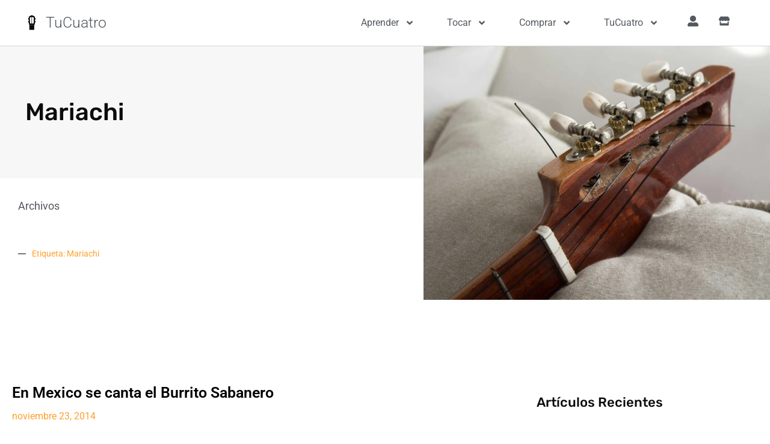

--- FILE ---
content_type: text/html; charset=UTF-8
request_url: https://tucuatro.com/camburpinton/tag/mariachi/
body_size: 24934
content:
<!doctype html>
<html lang="es">
<head>
	<meta charset="UTF-8">
	<meta name="viewport" content="width=device-width, initial-scale=1">
	<link rel="profile" href="https://gmpg.org/xfn/11">
		<script type="text/javascript">function theChampLoadEvent(e){var t=window.onload;if(typeof window.onload!="function"){window.onload=e}else{window.onload=function(){t();e()}}}</script>
		<script type="text/javascript">var theChampDefaultLang = 'es_ES', theChampCloseIconPath = 'https://tucuatro.com/camburpinton/wp-content/plugins/super-socializer/images/close.png';</script>
		<script>var theChampSiteUrl = 'https://tucuatro.com/camburpinton', theChampVerified = 0, theChampEmailPopup = 0, heateorSsMoreSharePopupSearchText = 'Search';</script>
			<script>var theChampLoadingImgPath = 'https://tucuatro.com/camburpinton/wp-content/plugins/super-socializer/images/ajax_loader.gif'; var theChampAjaxUrl = 'https://tucuatro.com/camburpinton/wp-admin/admin-ajax.php'; var theChampRedirectionUrl = 'https://tucuatro.com/camburpinton/tag/mariachi/'; var theChampRegRedirectionUrl = 'https://tucuatro.com/camburpinton'; </script>
				<script> var theChampFBKey = '5786444628057666', theChampSameTabLogin = '1', theChampVerified = 0; var theChampAjaxUrl = 'https://tucuatro.com/camburpinton/wp-admin/admin-ajax.php'; var theChampPopupTitle = ''; var theChampEmailPopup = 0; var theChampEmailAjaxUrl = 'https://tucuatro.com/camburpinton/wp-admin/admin-ajax.php'; var theChampEmailPopupTitle = ''; var theChampEmailPopupErrorMsg = ''; var theChampEmailPopupUniqueId = ''; var theChampEmailPopupVerifyMessage = ''; var theChampSteamAuthUrl = ""; var theChampCurrentPageUrl = 'https%3A%2F%2Ftucuatro.com%2Fcamburpinton%2Ftag%2Fmariachi%2F';  var heateorMSEnabled = 0, theChampTwitterAuthUrl = theChampSiteUrl + "?SuperSocializerAuth=Twitter&super_socializer_redirect_to=" + theChampCurrentPageUrl, theChampLineAuthUrl = theChampSiteUrl + "?SuperSocializerAuth=Line&super_socializer_redirect_to=" + theChampCurrentPageUrl, theChampLiveAuthUrl = theChampSiteUrl + "?SuperSocializerAuth=Live&super_socializer_redirect_to=" + theChampCurrentPageUrl, theChampFacebookAuthUrl = theChampSiteUrl + "?SuperSocializerAuth=Facebook&super_socializer_redirect_to=" + theChampCurrentPageUrl, theChampYahooAuthUrl = theChampSiteUrl + "?SuperSocializerAuth=Yahoo&super_socializer_redirect_to=" + theChampCurrentPageUrl, theChampGoogleAuthUrl = theChampSiteUrl + "?SuperSocializerAuth=Google&super_socializer_redirect_to=" + theChampCurrentPageUrl, theChampYoutubeAuthUrl = theChampSiteUrl + "?SuperSocializerAuth=Youtube&super_socializer_redirect_to=" + theChampCurrentPageUrl, theChampVkontakteAuthUrl = theChampSiteUrl + "?SuperSocializerAuth=Vkontakte&super_socializer_redirect_to=" + theChampCurrentPageUrl, theChampLinkedinAuthUrl = theChampSiteUrl + "?SuperSocializerAuth=Linkedin&super_socializer_redirect_to=" + theChampCurrentPageUrl, theChampInstagramAuthUrl = theChampSiteUrl + "?SuperSocializerAuth=Instagram&super_socializer_redirect_to=" + theChampCurrentPageUrl, theChampWordpressAuthUrl = theChampSiteUrl + "?SuperSocializerAuth=Wordpress&super_socializer_redirect_to=" + theChampCurrentPageUrl, theChampDribbbleAuthUrl = theChampSiteUrl + "?SuperSocializerAuth=Dribbble&super_socializer_redirect_to=" + theChampCurrentPageUrl, theChampGithubAuthUrl = theChampSiteUrl + "?SuperSocializerAuth=Github&super_socializer_redirect_to=" + theChampCurrentPageUrl, theChampSpotifyAuthUrl = theChampSiteUrl + "?SuperSocializerAuth=Spotify&super_socializer_redirect_to=" + theChampCurrentPageUrl, theChampKakaoAuthUrl = theChampSiteUrl + "?SuperSocializerAuth=Kakao&super_socializer_redirect_to=" + theChampCurrentPageUrl, theChampTwitchAuthUrl = theChampSiteUrl + "?SuperSocializerAuth=Twitch&super_socializer_redirect_to=" + theChampCurrentPageUrl, theChampRedditAuthUrl = theChampSiteUrl + "?SuperSocializerAuth=Reddit&super_socializer_redirect_to=" + theChampCurrentPageUrl, theChampDisqusAuthUrl = theChampSiteUrl + "?SuperSocializerAuth=Disqus&super_socializer_redirect_to=" + theChampCurrentPageUrl, theChampDropboxAuthUrl = theChampSiteUrl + "?SuperSocializerAuth=Dropbox&super_socializer_redirect_to=" + theChampCurrentPageUrl, theChampFoursquareAuthUrl = theChampSiteUrl + "?SuperSocializerAuth=Foursquare&super_socializer_redirect_to=" + theChampCurrentPageUrl, theChampAmazonAuthUrl = theChampSiteUrl + "?SuperSocializerAuth=Amazon&super_socializer_redirect_to=" + theChampCurrentPageUrl, theChampStackoverflowAuthUrl = theChampSiteUrl + "?SuperSocializerAuth=Stackoverflow&super_socializer_redirect_to=" + theChampCurrentPageUrl, theChampDiscordAuthUrl = theChampSiteUrl + "?SuperSocializerAuth=Discord&super_socializer_redirect_to=" + theChampCurrentPageUrl, theChampMailruAuthUrl = theChampSiteUrl + "?SuperSocializerAuth=Mailru&super_socializer_redirect_to=" + theChampCurrentPageUrl, theChampYandexAuthUrl = theChampSiteUrl + "?SuperSocializerAuth=Yandex&super_socializer_redirect_to=" + theChampCurrentPageUrl; theChampOdnoklassnikiAuthUrl = theChampSiteUrl + "?SuperSocializerAuth=Odnoklassniki&super_socializer_redirect_to=" + theChampCurrentPageUrl;</script>
				<script> var theChampFBKey = '5786444628057666', theChampFBLang = 'en_US', theChampFbLikeMycred = 0, theChampSsga = 0, theChampCommentNotification = 0, theChampHeateorFcmRecentComments = 0, theChampFbIosLogin = 0; </script>
						<script type="text/javascript">var theChampFBCommentUrl = 'https://tucuatro.com/camburpinton/en-cuantos-paises-se-canta-el-burrito-sabanero/'; var theChampFBCommentColor = ''; var theChampFBCommentNumPosts = ''; var theChampFBCommentWidth = '100%'; var theChampFBCommentOrderby = ''; var theChampCommentingTabs = "wordpress,facebook,disqus", theChampGpCommentsUrl = 'https://tucuatro.com/camburpinton/en-cuantos-paises-se-canta-el-burrito-sabanero/', theChampDisqusShortname = '', theChampScEnabledTabs = 'wordpress,fb', theChampScLabel = 'Leave a reply', theChampScTabLabels = {"wordpress":"Default Comments (1)","fb":"Facebook Comments","disqus":"Disqus Comments"}, theChampGpCommentsWidth = 0, theChampCommentingId = 'respond'</script>
					<style type="text/css">
						.the_champ_button_instagram span.the_champ_svg,a.the_champ_instagram span.the_champ_svg{background:radial-gradient(circle at 30% 107%,#fdf497 0,#fdf497 5%,#fd5949 45%,#d6249f 60%,#285aeb 90%)}
					.the_champ_horizontal_sharing .the_champ_svg,.heateor_ss_standard_follow_icons_container .the_champ_svg{
					color: #fff;
				border-width: 0px;
		border-style: solid;
		border-color: transparent;
	}
		.the_champ_horizontal_sharing .theChampTCBackground{
		color:#666;
	}
		.the_champ_horizontal_sharing span.the_champ_svg:hover,.heateor_ss_standard_follow_icons_container span.the_champ_svg:hover{
				border-color: transparent;
	}
		.the_champ_vertical_sharing span.the_champ_svg,.heateor_ss_floating_follow_icons_container span.the_champ_svg{
					color: #fff;
				border-width: 0px;
		border-style: solid;
		border-color: transparent;
	}
		.the_champ_vertical_sharing .theChampTCBackground{
		color:#666;
	}
		.the_champ_vertical_sharing span.the_champ_svg:hover,.heateor_ss_floating_follow_icons_container span.the_champ_svg:hover{
						border-color: transparent;
		}
	@media screen and (max-width:783px){.the_champ_vertical_sharing{display:none!important}}div.heateor_ss_mobile_footer{display:none;}@media screen and (max-width:783px){div.the_champ_bottom_sharing div.the_champ_sharing_ul .theChampTCBackground{width:100%!important;background-color:white}div.the_champ_bottom_sharing{width:100%!important;left:0!important;}div.the_champ_bottom_sharing a{width:14.2857142857% !important;margin:0!important;padding:0!important;}div.the_champ_bottom_sharing .the_champ_svg{width:100%!important;}div.the_champ_bottom_sharing div.theChampTotalShareCount{font-size:.7em!important;line-height:28px!important}div.the_champ_bottom_sharing div.theChampTotalShareText{font-size:.5em!important;line-height:0px!important}div.heateor_ss_mobile_footer{display:block;height:40px;}.the_champ_bottom_sharing{padding:0!important;display:block!important;width: auto!important;bottom:-2px!important;top: auto!important;}.the_champ_bottom_sharing .the_champ_square_count{line-height: inherit;}.the_champ_bottom_sharing .theChampSharingArrow{display:none;}.the_champ_bottom_sharing .theChampTCBackground{margin-right: 1.1em !important}}</style>
	<meta name='robots' content='index, follow, max-image-preview:large, max-snippet:-1, max-video-preview:-1' />
	<style>img:is([sizes="auto" i], [sizes^="auto," i]) { contain-intrinsic-size: 3000px 1500px }</style>
	
	<!-- This site is optimized with the Yoast SEO plugin v25.6 - https://yoast.com/wordpress/plugins/seo/ -->
	<title>Archivos de artículos de Mariachi - CamburPinton</title>
	<meta name="description" content="| Leer artículos sobre Mariachi en el blog de TuCuatro." />
	<link rel="canonical" href="https://tucuatro.com/camburpinton/tag/mariachi/" />
	<meta property="og:locale" content="es_ES" />
	<meta property="og:type" content="article" />
	<meta property="og:title" content="Archivos de artículos de Mariachi - CamburPinton" />
	<meta property="og:description" content="| Leer artículos sobre Mariachi en el blog de TuCuatro." />
	<meta property="og:url" content="https://tucuatro.com/camburpinton/tag/mariachi/" />
	<meta property="og:site_name" content="CamburPinton" />
	<meta name="twitter:card" content="summary_large_image" />
	<script type="application/ld+json" class="yoast-schema-graph">{"@context":"https://schema.org","@graph":[{"@type":"CollectionPage","@id":"https://tucuatro.com/camburpinton/tag/mariachi/","url":"https://tucuatro.com/camburpinton/tag/mariachi/","name":"Archivos de artículos de Mariachi - CamburPinton","isPartOf":{"@id":"https://tucuatro.com/camburpinton/#website"},"description":"| Leer artículos sobre Mariachi en el blog de TuCuatro.","breadcrumb":{"@id":"https://tucuatro.com/camburpinton/tag/mariachi/#breadcrumb"},"inLanguage":"es"},{"@type":"BreadcrumbList","@id":"https://tucuatro.com/camburpinton/tag/mariachi/#breadcrumb","itemListElement":[{"@type":"ListItem","position":1,"name":"Portada","item":"https://tucuatro.com/camburpinton/"},{"@type":"ListItem","position":2,"name":"Mariachi"}]},{"@type":"WebSite","@id":"https://tucuatro.com/camburpinton/#website","url":"https://tucuatro.com/camburpinton/","name":"CamburPinton","description":"El blog del Cuatro Venezolano, por TuCuatro","publisher":{"@id":"https://tucuatro.com/camburpinton/#organization"},"potentialAction":[{"@type":"SearchAction","target":{"@type":"EntryPoint","urlTemplate":"https://tucuatro.com/camburpinton/?s={search_term_string}"},"query-input":{"@type":"PropertyValueSpecification","valueRequired":true,"valueName":"search_term_string"}}],"inLanguage":"es"},{"@type":"Organization","@id":"https://tucuatro.com/camburpinton/#organization","name":"CamburPinton","url":"https://tucuatro.com/camburpinton/","logo":{"@type":"ImageObject","inLanguage":"es","@id":"https://tucuatro.com/camburpinton/#/schema/logo/image/","url":"https://tucuatro.com/camburpinton/wp-content/uploads/sites/5/2020/02/fretboard_icon_black-64px.png","contentUrl":"https://tucuatro.com/camburpinton/wp-content/uploads/sites/5/2020/02/fretboard_icon_black-64px.png","width":64,"height":107,"caption":"CamburPinton"},"image":{"@id":"https://tucuatro.com/camburpinton/#/schema/logo/image/"}}]}</script>
	<!-- / Yoast SEO plugin. -->


<link rel='dns-prefetch' href='//securepubads.g.doubleclick.net' />
<link rel='dns-prefetch' href='//pagead2.googlesyndication.com' />
<link rel='dns-prefetch' href='//use.fontawesome.com' />

<link rel="alternate" type="application/rss+xml" title="CamburPinton &raquo; Feed" href="https://tucuatro.com/camburpinton/feed/" />
<link rel="alternate" type="application/rss+xml" title="CamburPinton &raquo; Feed de los comentarios" href="https://tucuatro.com/camburpinton/comments/feed/" />
<link rel="alternate" type="application/rss+xml" title="CamburPinton &raquo; Etiqueta Mariachi del feed" href="https://tucuatro.com/camburpinton/tag/mariachi/feed/" />
<link rel='stylesheet' id='wp-customer-reviews-3-frontend-css' href='https://tucuatro.com/camburpinton/wp-content/plugins/wp-customer-reviews/css/wp-customer-reviews.css?ver=3.7.3' media='all' />
<link rel='stylesheet' id='wp-block-library-css' href='https://tucuatro.com/camburpinton/wp-includes/css/dist/block-library/style.min.css?ver=6.8.3' media='all' />
<style id='wppb-edit-profile-style-inline-css'>


</style>
<style id='wppb-login-style-inline-css'>


</style>
<style id='wppb-recover-password-style-inline-css'>


</style>
<style id='wppb-register-style-inline-css'>


</style>
<style id='global-styles-inline-css'>
:root{--wp--preset--aspect-ratio--square: 1;--wp--preset--aspect-ratio--4-3: 4/3;--wp--preset--aspect-ratio--3-4: 3/4;--wp--preset--aspect-ratio--3-2: 3/2;--wp--preset--aspect-ratio--2-3: 2/3;--wp--preset--aspect-ratio--16-9: 16/9;--wp--preset--aspect-ratio--9-16: 9/16;--wp--preset--color--black: #000000;--wp--preset--color--cyan-bluish-gray: #abb8c3;--wp--preset--color--white: #ffffff;--wp--preset--color--pale-pink: #f78da7;--wp--preset--color--vivid-red: #cf2e2e;--wp--preset--color--luminous-vivid-orange: #ff6900;--wp--preset--color--luminous-vivid-amber: #fcb900;--wp--preset--color--light-green-cyan: #7bdcb5;--wp--preset--color--vivid-green-cyan: #00d084;--wp--preset--color--pale-cyan-blue: #8ed1fc;--wp--preset--color--vivid-cyan-blue: #0693e3;--wp--preset--color--vivid-purple: #9b51e0;--wp--preset--gradient--vivid-cyan-blue-to-vivid-purple: linear-gradient(135deg,rgba(6,147,227,1) 0%,rgb(155,81,224) 100%);--wp--preset--gradient--light-green-cyan-to-vivid-green-cyan: linear-gradient(135deg,rgb(122,220,180) 0%,rgb(0,208,130) 100%);--wp--preset--gradient--luminous-vivid-amber-to-luminous-vivid-orange: linear-gradient(135deg,rgba(252,185,0,1) 0%,rgba(255,105,0,1) 100%);--wp--preset--gradient--luminous-vivid-orange-to-vivid-red: linear-gradient(135deg,rgba(255,105,0,1) 0%,rgb(207,46,46) 100%);--wp--preset--gradient--very-light-gray-to-cyan-bluish-gray: linear-gradient(135deg,rgb(238,238,238) 0%,rgb(169,184,195) 100%);--wp--preset--gradient--cool-to-warm-spectrum: linear-gradient(135deg,rgb(74,234,220) 0%,rgb(151,120,209) 20%,rgb(207,42,186) 40%,rgb(238,44,130) 60%,rgb(251,105,98) 80%,rgb(254,248,76) 100%);--wp--preset--gradient--blush-light-purple: linear-gradient(135deg,rgb(255,206,236) 0%,rgb(152,150,240) 100%);--wp--preset--gradient--blush-bordeaux: linear-gradient(135deg,rgb(254,205,165) 0%,rgb(254,45,45) 50%,rgb(107,0,62) 100%);--wp--preset--gradient--luminous-dusk: linear-gradient(135deg,rgb(255,203,112) 0%,rgb(199,81,192) 50%,rgb(65,88,208) 100%);--wp--preset--gradient--pale-ocean: linear-gradient(135deg,rgb(255,245,203) 0%,rgb(182,227,212) 50%,rgb(51,167,181) 100%);--wp--preset--gradient--electric-grass: linear-gradient(135deg,rgb(202,248,128) 0%,rgb(113,206,126) 100%);--wp--preset--gradient--midnight: linear-gradient(135deg,rgb(2,3,129) 0%,rgb(40,116,252) 100%);--wp--preset--font-size--small: 13px;--wp--preset--font-size--medium: 20px;--wp--preset--font-size--large: 36px;--wp--preset--font-size--x-large: 42px;--wp--preset--spacing--20: 0.44rem;--wp--preset--spacing--30: 0.67rem;--wp--preset--spacing--40: 1rem;--wp--preset--spacing--50: 1.5rem;--wp--preset--spacing--60: 2.25rem;--wp--preset--spacing--70: 3.38rem;--wp--preset--spacing--80: 5.06rem;--wp--preset--shadow--natural: 6px 6px 9px rgba(0, 0, 0, 0.2);--wp--preset--shadow--deep: 12px 12px 50px rgba(0, 0, 0, 0.4);--wp--preset--shadow--sharp: 6px 6px 0px rgba(0, 0, 0, 0.2);--wp--preset--shadow--outlined: 6px 6px 0px -3px rgba(255, 255, 255, 1), 6px 6px rgba(0, 0, 0, 1);--wp--preset--shadow--crisp: 6px 6px 0px rgba(0, 0, 0, 1);}:root { --wp--style--global--content-size: 800px;--wp--style--global--wide-size: 1200px; }:where(body) { margin: 0; }.wp-site-blocks > .alignleft { float: left; margin-right: 2em; }.wp-site-blocks > .alignright { float: right; margin-left: 2em; }.wp-site-blocks > .aligncenter { justify-content: center; margin-left: auto; margin-right: auto; }:where(.wp-site-blocks) > * { margin-block-start: 24px; margin-block-end: 0; }:where(.wp-site-blocks) > :first-child { margin-block-start: 0; }:where(.wp-site-blocks) > :last-child { margin-block-end: 0; }:root { --wp--style--block-gap: 24px; }:root :where(.is-layout-flow) > :first-child{margin-block-start: 0;}:root :where(.is-layout-flow) > :last-child{margin-block-end: 0;}:root :where(.is-layout-flow) > *{margin-block-start: 24px;margin-block-end: 0;}:root :where(.is-layout-constrained) > :first-child{margin-block-start: 0;}:root :where(.is-layout-constrained) > :last-child{margin-block-end: 0;}:root :where(.is-layout-constrained) > *{margin-block-start: 24px;margin-block-end: 0;}:root :where(.is-layout-flex){gap: 24px;}:root :where(.is-layout-grid){gap: 24px;}.is-layout-flow > .alignleft{float: left;margin-inline-start: 0;margin-inline-end: 2em;}.is-layout-flow > .alignright{float: right;margin-inline-start: 2em;margin-inline-end: 0;}.is-layout-flow > .aligncenter{margin-left: auto !important;margin-right: auto !important;}.is-layout-constrained > .alignleft{float: left;margin-inline-start: 0;margin-inline-end: 2em;}.is-layout-constrained > .alignright{float: right;margin-inline-start: 2em;margin-inline-end: 0;}.is-layout-constrained > .aligncenter{margin-left: auto !important;margin-right: auto !important;}.is-layout-constrained > :where(:not(.alignleft):not(.alignright):not(.alignfull)){max-width: var(--wp--style--global--content-size);margin-left: auto !important;margin-right: auto !important;}.is-layout-constrained > .alignwide{max-width: var(--wp--style--global--wide-size);}body .is-layout-flex{display: flex;}.is-layout-flex{flex-wrap: wrap;align-items: center;}.is-layout-flex > :is(*, div){margin: 0;}body .is-layout-grid{display: grid;}.is-layout-grid > :is(*, div){margin: 0;}body{padding-top: 0px;padding-right: 0px;padding-bottom: 0px;padding-left: 0px;}a:where(:not(.wp-element-button)){text-decoration: underline;}:root :where(.wp-element-button, .wp-block-button__link){background-color: #32373c;border-width: 0;color: #fff;font-family: inherit;font-size: inherit;line-height: inherit;padding: calc(0.667em + 2px) calc(1.333em + 2px);text-decoration: none;}.has-black-color{color: var(--wp--preset--color--black) !important;}.has-cyan-bluish-gray-color{color: var(--wp--preset--color--cyan-bluish-gray) !important;}.has-white-color{color: var(--wp--preset--color--white) !important;}.has-pale-pink-color{color: var(--wp--preset--color--pale-pink) !important;}.has-vivid-red-color{color: var(--wp--preset--color--vivid-red) !important;}.has-luminous-vivid-orange-color{color: var(--wp--preset--color--luminous-vivid-orange) !important;}.has-luminous-vivid-amber-color{color: var(--wp--preset--color--luminous-vivid-amber) !important;}.has-light-green-cyan-color{color: var(--wp--preset--color--light-green-cyan) !important;}.has-vivid-green-cyan-color{color: var(--wp--preset--color--vivid-green-cyan) !important;}.has-pale-cyan-blue-color{color: var(--wp--preset--color--pale-cyan-blue) !important;}.has-vivid-cyan-blue-color{color: var(--wp--preset--color--vivid-cyan-blue) !important;}.has-vivid-purple-color{color: var(--wp--preset--color--vivid-purple) !important;}.has-black-background-color{background-color: var(--wp--preset--color--black) !important;}.has-cyan-bluish-gray-background-color{background-color: var(--wp--preset--color--cyan-bluish-gray) !important;}.has-white-background-color{background-color: var(--wp--preset--color--white) !important;}.has-pale-pink-background-color{background-color: var(--wp--preset--color--pale-pink) !important;}.has-vivid-red-background-color{background-color: var(--wp--preset--color--vivid-red) !important;}.has-luminous-vivid-orange-background-color{background-color: var(--wp--preset--color--luminous-vivid-orange) !important;}.has-luminous-vivid-amber-background-color{background-color: var(--wp--preset--color--luminous-vivid-amber) !important;}.has-light-green-cyan-background-color{background-color: var(--wp--preset--color--light-green-cyan) !important;}.has-vivid-green-cyan-background-color{background-color: var(--wp--preset--color--vivid-green-cyan) !important;}.has-pale-cyan-blue-background-color{background-color: var(--wp--preset--color--pale-cyan-blue) !important;}.has-vivid-cyan-blue-background-color{background-color: var(--wp--preset--color--vivid-cyan-blue) !important;}.has-vivid-purple-background-color{background-color: var(--wp--preset--color--vivid-purple) !important;}.has-black-border-color{border-color: var(--wp--preset--color--black) !important;}.has-cyan-bluish-gray-border-color{border-color: var(--wp--preset--color--cyan-bluish-gray) !important;}.has-white-border-color{border-color: var(--wp--preset--color--white) !important;}.has-pale-pink-border-color{border-color: var(--wp--preset--color--pale-pink) !important;}.has-vivid-red-border-color{border-color: var(--wp--preset--color--vivid-red) !important;}.has-luminous-vivid-orange-border-color{border-color: var(--wp--preset--color--luminous-vivid-orange) !important;}.has-luminous-vivid-amber-border-color{border-color: var(--wp--preset--color--luminous-vivid-amber) !important;}.has-light-green-cyan-border-color{border-color: var(--wp--preset--color--light-green-cyan) !important;}.has-vivid-green-cyan-border-color{border-color: var(--wp--preset--color--vivid-green-cyan) !important;}.has-pale-cyan-blue-border-color{border-color: var(--wp--preset--color--pale-cyan-blue) !important;}.has-vivid-cyan-blue-border-color{border-color: var(--wp--preset--color--vivid-cyan-blue) !important;}.has-vivid-purple-border-color{border-color: var(--wp--preset--color--vivid-purple) !important;}.has-vivid-cyan-blue-to-vivid-purple-gradient-background{background: var(--wp--preset--gradient--vivid-cyan-blue-to-vivid-purple) !important;}.has-light-green-cyan-to-vivid-green-cyan-gradient-background{background: var(--wp--preset--gradient--light-green-cyan-to-vivid-green-cyan) !important;}.has-luminous-vivid-amber-to-luminous-vivid-orange-gradient-background{background: var(--wp--preset--gradient--luminous-vivid-amber-to-luminous-vivid-orange) !important;}.has-luminous-vivid-orange-to-vivid-red-gradient-background{background: var(--wp--preset--gradient--luminous-vivid-orange-to-vivid-red) !important;}.has-very-light-gray-to-cyan-bluish-gray-gradient-background{background: var(--wp--preset--gradient--very-light-gray-to-cyan-bluish-gray) !important;}.has-cool-to-warm-spectrum-gradient-background{background: var(--wp--preset--gradient--cool-to-warm-spectrum) !important;}.has-blush-light-purple-gradient-background{background: var(--wp--preset--gradient--blush-light-purple) !important;}.has-blush-bordeaux-gradient-background{background: var(--wp--preset--gradient--blush-bordeaux) !important;}.has-luminous-dusk-gradient-background{background: var(--wp--preset--gradient--luminous-dusk) !important;}.has-pale-ocean-gradient-background{background: var(--wp--preset--gradient--pale-ocean) !important;}.has-electric-grass-gradient-background{background: var(--wp--preset--gradient--electric-grass) !important;}.has-midnight-gradient-background{background: var(--wp--preset--gradient--midnight) !important;}.has-small-font-size{font-size: var(--wp--preset--font-size--small) !important;}.has-medium-font-size{font-size: var(--wp--preset--font-size--medium) !important;}.has-large-font-size{font-size: var(--wp--preset--font-size--large) !important;}.has-x-large-font-size{font-size: var(--wp--preset--font-size--x-large) !important;}
:root :where(.wp-block-pullquote){font-size: 1.5em;line-height: 1.6;}
</style>
<link rel='stylesheet' id='fontawesome-css' href='https://use.fontawesome.com/releases/v5.12.1/css/all.css?ver=200206v03' media='all' />
<link rel='stylesheet' id='elementor-frontend-css' href='https://tucuatro.com/camburpinton/wp-content/plugins/elementor/assets/css/frontend.min.css?ver=3.31.0' media='all' />
<link rel='stylesheet' id='tucuatro.theme-css' href='https://tucuatro.com/camburpinton/wp-content/plugins/tucuatro-scripts/css/theme.style.css?ver=230420v02' media='all' />
<link rel='stylesheet' id='tucuatro.chord-css' href='https://tucuatro.com/camburpinton/wp-content/plugins/tucuatro-chords/css/chords.main.css?ver=221118v01' media='all' />
<link rel='stylesheet' id='tucuatro.chord.chordify-css' href='https://tucuatro.com/camburpinton/wp-content/plugins/tucuatro-chords/css/chords.chordify.css?ver=210729v04' media='all' />
<link rel='stylesheet' id='tucuatro.chord.fretboard-css' href='https://tucuatro.com/camburpinton/wp-content/plugins/tucuatro-chords/css/chords.fretboard.css?ver=230418v02' media='all' />
<link rel='stylesheet' id='tucuatro.chord.tabs-css' href='https://tucuatro.com/camburpinton/wp-content/plugins/tucuatro-chords/css/chords.tabs.css?ver=200815v01' media='all' />
<link rel='stylesheet' id='hello-elementor-css' href='https://tucuatro.com/camburpinton/wp-content/themes/hello-elementor/assets/css/reset.css?ver=3.4.4' media='all' />
<link rel='stylesheet' id='hello-elementor-theme-style-css' href='https://tucuatro.com/camburpinton/wp-content/themes/hello-elementor/assets/css/theme.css?ver=3.4.4' media='all' />
<link rel='stylesheet' id='hello-elementor-header-footer-css' href='https://tucuatro.com/camburpinton/wp-content/themes/hello-elementor/assets/css/header-footer.css?ver=3.4.4' media='all' />
<link rel='stylesheet' id='widget-image-css' href='https://tucuatro.com/camburpinton/wp-content/plugins/elementor/assets/css/widget-image.min.css?ver=3.31.0' media='all' />
<link rel='stylesheet' id='widget-heading-css' href='https://tucuatro.com/camburpinton/wp-content/plugins/elementor/assets/css/widget-heading.min.css?ver=3.31.0' media='all' />
<link rel='stylesheet' id='widget-nav-menu-css' href='https://tucuatro.com/camburpinton/wp-content/plugins/elementor-pro/assets/css/widget-nav-menu.min.css?ver=3.24.4' media='all' />
<link rel='stylesheet' id='widget-icon-list-css' href='https://tucuatro.com/camburpinton/wp-content/plugins/elementor/assets/css/widget-icon-list.min.css?ver=3.31.0' media='all' />
<link rel='stylesheet' id='widget-divider-css' href='https://tucuatro.com/camburpinton/wp-content/plugins/elementor/assets/css/widget-divider.min.css?ver=3.31.0' media='all' />
<link rel='stylesheet' id='widget-posts-css' href='https://tucuatro.com/camburpinton/wp-content/plugins/elementor-pro/assets/css/widget-posts.min.css?ver=3.24.4' media='all' />
<link rel='stylesheet' id='swiper-css' href='https://tucuatro.com/camburpinton/wp-content/plugins/elementor/assets/lib/swiper/v8/css/swiper.min.css?ver=8.4.5' media='all' />
<link rel='stylesheet' id='e-swiper-css' href='https://tucuatro.com/camburpinton/wp-content/plugins/elementor/assets/css/conditionals/e-swiper.min.css?ver=3.31.0' media='all' />
<link rel='stylesheet' id='e-animation-fadeInUp-css' href='https://tucuatro.com/camburpinton/wp-content/plugins/elementor/assets/lib/animations/styles/fadeInUp.min.css?ver=3.31.0' media='all' />
<link rel='stylesheet' id='e-animation-fadeInRight-css' href='https://tucuatro.com/camburpinton/wp-content/plugins/elementor/assets/lib/animations/styles/fadeInRight.min.css?ver=3.31.0' media='all' />
<link rel='stylesheet' id='elementor-post-13623-css' href='https://tucuatro.com/camburpinton/wp-content/uploads/sites/5/elementor/css/post-13623.css?ver=1754842621' media='all' />
<link rel='stylesheet' id='elementor-pro-css' href='https://tucuatro.com/camburpinton/wp-content/plugins/elementor-pro/assets/css/frontend.min.css?ver=3.24.4' media='all' />
<link rel='stylesheet' id='elementor-post-14167-css' href='https://tucuatro.com/camburpinton/wp-content/uploads/sites/5/elementor/css/post-14167.css?ver=1754842621' media='all' />
<link rel='stylesheet' id='elementor-post-13642-css' href='https://tucuatro.com/camburpinton/wp-content/uploads/sites/5/elementor/css/post-13642.css?ver=1754842621' media='all' />
<link rel='stylesheet' id='elementor-post-13662-css' href='https://tucuatro.com/camburpinton/wp-content/uploads/sites/5/elementor/css/post-13662.css?ver=1754842621' media='all' />
<link rel='stylesheet' id='elementor-post-14349-css' href='https://tucuatro.com/camburpinton/wp-content/uploads/sites/5/elementor/css/post-14349.css?ver=1754842621' media='all' />
<link rel='stylesheet' id='elementor-post-14163-css' href='https://tucuatro.com/camburpinton/wp-content/uploads/sites/5/elementor/css/post-14163.css?ver=1754842622' media='all' />
<link rel='stylesheet' id='dashicons-css' href='https://tucuatro.com/camburpinton/wp-includes/css/dashicons.min.css?ver=6.8.3' media='all' />
<link rel='stylesheet' id='thickbox-css' href='https://tucuatro.com/camburpinton/wp-includes/js/thickbox/thickbox.css?ver=6.8.3' media='all' />
<link rel='stylesheet' id='the_champ_frontend_css-css' href='https://tucuatro.com/camburpinton/wp-content/plugins/super-socializer/css/front.css?ver=7.14.4' media='all' />
<link rel='stylesheet' id='elementor-gf-local-roboto-css' href='https://tucuatro.com/camburpinton/wp-content/uploads/sites/5/elementor/google-fonts/css/roboto.css?ver=1743526077' media='all' />
<link rel='stylesheet' id='elementor-gf-local-rubik-css' href='https://tucuatro.com/camburpinton/wp-content/uploads/sites/5/elementor/google-fonts/css/rubik.css?ver=1743526144' media='all' />
<link rel='stylesheet' id='wpa_stylesheet-css' href='https://tucuatro.com/camburpinton/wp-content/plugins/passwordless-login/assets/style-front-end.css?ver=6.8.3' media='all' />
<link rel='stylesheet' id='wppb_stylesheet-css' href='https://tucuatro.com/camburpinton/wp-content/plugins/profile-builder/assets/css/style-front-end.css?ver=3.14.2' media='all' />
<script src="https://tucuatro.com/camburpinton/wp-includes/js/jquery/jquery.min.js?ver=3.7.1" id="jquery-core-js"></script>
<script src="https://tucuatro.com/camburpinton/wp-includes/js/jquery/jquery-migrate.min.js?ver=3.4.1" id="jquery-migrate-js"></script>
<script src="https://tucuatro.com/camburpinton/wp-content/plugins/wp-customer-reviews/js/wp-customer-reviews.js?ver=3.7.3" id="wp-customer-reviews-3-frontend-js"></script>
<script src="//securepubads.g.doubleclick.net/tag/js/gpt.js?ver=6.8.3" id="google.admanager-js"></script>
<script id="tucuatro.admanager.script-js-extra">
var visitor = {"language":"Spanish","instrument":"Cuatro"};
</script>
<script src="https://tucuatro.com/camburpinton/wp-content/plugins/tucuatro-scripts/inc/../js/script.admanager.js?ver=230122v02" id="tucuatro.admanager.script-js"></script>
<script data-ad-client="ca-pub-4588362959477753" src="//pagead2.googlesyndication.com/pagead/js/adsbygoogle.js?ver=1" id="adsense-js"></script>
<script src="https://tucuatro.com/camburpinton/wp-content/plugins/tucuatro-chords/js/chords.main.js?ver=230329v02" id="tucuatro.chord-js"></script>
<script id="tucuatro.object.chords-js-extra">
var chords = {"blogurl":"https:\/\/tucuatro.com\/camburpinton","allchords":"Todos los acordes de esta canci\u00f3n","nochords":"Esta canci\u00f3n todav\u00eda no tiene acordes","nochords_message":"M\u00e1ndanos un mensaje o chatea con nosotros si quisieras que un profesor subiera los acordes"};
</script>
<script src="https://tucuatro.com/camburpinton/wp-content/plugins/tucuatro-chords/js/object.chords.js?ver=230221v02" id="tucuatro.object.chords-js"></script>
<script src="https://tucuatro.com/camburpinton/wp-content/plugins/tucuatro-chords/js/chords.chordify.js?ver=230120v07" id="tucuatro.chord.chordify-js"></script>
<script src="https://tucuatro.com/camburpinton/wp-content/plugins/tucuatro-chords/js/chords.fretboard.js?ver=221130v04" id="tucuatro.chord.fretboard-js"></script>
<script src="https://tucuatro.com/camburpinton/wp-content/plugins/tucuatro-chords/js/chords.transpose.js?ver=230328v02" id="tucuatro.chord.transpose-js"></script>
<link rel="https://api.w.org/" href="https://tucuatro.com/camburpinton/wp-json/" /><link rel="alternate" title="JSON" type="application/json" href="https://tucuatro.com/camburpinton/wp-json/wp/v2/tags/499" /><link rel="EditURI" type="application/rsd+xml" title="RSD" href="https://tucuatro.com/camburpinton/xmlrpc.php?rsd" />
			<!-- DO NOT COPY THIS SNIPPET! Start of Page Analytics Tracking for HubSpot WordPress plugin v11.3.16-->
			<script class="hsq-set-content-id" data-content-id="listing-page">
				var _hsq = _hsq || [];
				_hsq.push(["setContentType", "listing-page"]);
			</script>
			<!-- DO NOT COPY THIS SNIPPET! End of Page Analytics Tracking for HubSpot WordPress plugin -->
				
	<!-- Google Tag Manager -->
	<script>(function(w,d,s,l,i){w[l]=w[l]||[];w[l].push({'gtm.start':
	new Date().getTime(),event:'gtm.js'});var f=d.getElementsByTagName(s)[0],
	j=d.createElement(s),dl=l!='dataLayer'?'&l='+l:'';j.async=true;j.src=
	'https://www.googletagmanager.com/gtm.js?id='+i+dl;f.parentNode.insertBefore(j,f);
	})(window,document,'script','dataLayer','GTM-5S6MDC');</script>
	<!-- End Google Tag Manager -->

		
	<script src="https://www.googleoptimize.com/optimize.js?id=OPT-P8BT929"></script>

	<script>
		(function(i,s,o,g,r,a,m){i['GoogleAnalyticsObject']=r;i[r]=i[r]||function(){
		(i[r].q=i[r].q||[]).push(arguments)},i[r].l=1*new Date();a=s.createElement(o),
		m=s.getElementsByTagName(o)[0];a.async=1;a.src=g;m.parentNode.insertBefore(a,m)
		})(window,document,'script','//www.google-analytics.com/analytics.js','ga');

		// Google Optimize
		ga('require', 'OPT-P8BT929');

		ga('create', 'UA-469492-4', 'auto');

		<!-- GA Custom Dimensions by TuCuatro -->
		ga('set', 'dimension5', 'Not Logged In');
		ga('send', 'pageview');

	</script>

	<meta name="generator" content="Elementor 3.31.0; features: e_font_icon_svg, additional_custom_breakpoints, e_element_cache; settings: css_print_method-external, google_font-enabled, font_display-auto">
			<style>
				.e-con.e-parent:nth-of-type(n+4):not(.e-lazyloaded):not(.e-no-lazyload),
				.e-con.e-parent:nth-of-type(n+4):not(.e-lazyloaded):not(.e-no-lazyload) * {
					background-image: none !important;
				}
				@media screen and (max-height: 1024px) {
					.e-con.e-parent:nth-of-type(n+3):not(.e-lazyloaded):not(.e-no-lazyload),
					.e-con.e-parent:nth-of-type(n+3):not(.e-lazyloaded):not(.e-no-lazyload) * {
						background-image: none !important;
					}
				}
				@media screen and (max-height: 640px) {
					.e-con.e-parent:nth-of-type(n+2):not(.e-lazyloaded):not(.e-no-lazyload),
					.e-con.e-parent:nth-of-type(n+2):not(.e-lazyloaded):not(.e-no-lazyload) * {
						background-image: none !important;
					}
				}
			</style>
			<link rel="icon" href="https://tucuatro.com/camburpinton/wp-content/uploads/sites/5/2020/02/cropped-tucuatro-favicon-512-1-32x32.png" sizes="32x32" />
<link rel="icon" href="https://tucuatro.com/camburpinton/wp-content/uploads/sites/5/2020/02/cropped-tucuatro-favicon-512-1-192x192.png" sizes="192x192" />
<link rel="apple-touch-icon" href="https://tucuatro.com/camburpinton/wp-content/uploads/sites/5/2020/02/cropped-tucuatro-favicon-512-1-180x180.png" />
<meta name="msapplication-TileImage" content="https://tucuatro.com/camburpinton/wp-content/uploads/sites/5/2020/02/cropped-tucuatro-favicon-512-1-270x270.png" />
</head>
<body class="archive tag tag-mariachi tag-499 wp-custom-logo wp-embed-responsive wp-theme-hello-elementor hello-elementor-default elementor-default elementor-template-full-width elementor-kit-13623 elementor-page-13662">

	
	<!-- Google Tag Manager (noscript) -->
	<noscript><iframe src="https://www.googletagmanager.com/ns.html?id=GTM-5S6MDC"
	height="0" width="0" style="display:none;visibility:hidden"></iframe></noscript>
	<!-- End Google Tag Manager (noscript) -->

	
<a class="skip-link screen-reader-text" href="#content">Ir al contenido</a>

		<div data-elementor-type="header" data-elementor-id="14167" class="elementor elementor-14167 elementor-location-header" data-elementor-post-type="elementor_library">
					<header class="elementor-section elementor-top-section elementor-element elementor-element-1e0da28b elementor-section-full_width elementor-section-content-middle elementor-section-height-default elementor-section-height-default" data-id="1e0da28b" data-element_type="section" data-settings="{&quot;background_background&quot;:&quot;classic&quot;,&quot;sticky&quot;:&quot;top&quot;,&quot;sticky_on&quot;:[&quot;desktop&quot;,&quot;tablet&quot;,&quot;mobile&quot;],&quot;sticky_offset&quot;:0,&quot;sticky_effects_offset&quot;:0}">
							<div class="elementor-background-overlay"></div>
							<div class="elementor-container elementor-column-gap-default">
					<div class="elementor-column elementor-col-33 elementor-top-column elementor-element elementor-element-4ec21b34" data-id="4ec21b34" data-element_type="column">
			<div class="elementor-widget-wrap elementor-element-populated">
						<section class="elementor-section elementor-inner-section elementor-element elementor-element-5478b59d elementor-section-content-middle elementor-section-boxed elementor-section-height-default elementor-section-height-default" data-id="5478b59d" data-element_type="section">
						<div class="elementor-container elementor-column-gap-no">
					<div class="elementor-column elementor-col-50 elementor-inner-column elementor-element elementor-element-4d7f009d" data-id="4d7f009d" data-element_type="column">
			<div class="elementor-widget-wrap elementor-element-populated">
						<div class="elementor-element elementor-element-f37d465 elementor-widget elementor-widget-theme-site-logo elementor-widget-image" data-id="f37d465" data-element_type="widget" data-widget_type="theme-site-logo.default">
				<div class="elementor-widget-container">
											<a href="https://tucuatro.com/camburpinton">
			<img width="64" height="107" src="https://tucuatro.com/camburpinton/wp-content/uploads/sites/5/2020/02/fretboard_icon_black-64px.png" class="attachment-full size-full wp-image-10785" alt="" srcset="https://tucuatro.com/camburpinton/wp-content/uploads/sites/5/2020/02/fretboard_icon_black-64px.png 64w, https://tucuatro.com/camburpinton/wp-content/uploads/sites/5/2020/02/fretboard_icon_black-64px-24x40.png 24w" sizes="(max-width: 64px) 100vw, 64px" />				</a>
											</div>
				</div>
					</div>
		</div>
				<div class="elementor-column elementor-col-50 elementor-inner-column elementor-element elementor-element-bb1279a" data-id="bb1279a" data-element_type="column">
			<div class="elementor-widget-wrap elementor-element-populated">
						<div class="elementor-element elementor-element-4f3ee1f9 elementor-widget elementor-widget-heading" data-id="4f3ee1f9" data-element_type="widget" data-widget_type="heading.default">
				<div class="elementor-widget-container">
					<p class="elementor-heading-title elementor-size-default"><a href="https://tucuatro.com/camburpinton">TuCuatro</a></p>				</div>
				</div>
					</div>
		</div>
					</div>
		</section>
					</div>
		</div>
				<div class="elementor-column elementor-col-33 elementor-top-column elementor-element elementor-element-1c03907e" data-id="1c03907e" data-element_type="column">
			<div class="elementor-widget-wrap elementor-element-populated">
						<div class="elementor-element elementor-element-1be5b56a elementor-nav-menu__align-end elementor-nav-menu--stretch elementor-nav-menu--dropdown-tablet elementor-nav-menu__text-align-aside elementor-nav-menu--toggle elementor-nav-menu--burger elementor-widget elementor-widget-nav-menu" data-id="1be5b56a" data-element_type="widget" data-settings="{&quot;full_width&quot;:&quot;stretch&quot;,&quot;submenu_icon&quot;:{&quot;value&quot;:&quot;&lt;svg class=\&quot;e-font-icon-svg e-fas-angle-down\&quot; viewBox=\&quot;0 0 320 512\&quot; xmlns=\&quot;http:\/\/www.w3.org\/2000\/svg\&quot;&gt;&lt;path d=\&quot;M143 352.3L7 216.3c-9.4-9.4-9.4-24.6 0-33.9l22.6-22.6c9.4-9.4 24.6-9.4 33.9 0l96.4 96.4 96.4-96.4c9.4-9.4 24.6-9.4 33.9 0l22.6 22.6c9.4 9.4 9.4 24.6 0 33.9l-136 136c-9.2 9.4-24.4 9.4-33.8 0z\&quot;&gt;&lt;\/path&gt;&lt;\/svg&gt;&quot;,&quot;library&quot;:&quot;fa-solid&quot;},&quot;layout&quot;:&quot;horizontal&quot;,&quot;toggle&quot;:&quot;burger&quot;}" data-widget_type="nav-menu.default">
				<div class="elementor-widget-container">
								<nav aria-label="Menú" class="elementor-nav-menu--main elementor-nav-menu__container elementor-nav-menu--layout-horizontal e--pointer-none">
				<ul id="menu-1-1be5b56a" class="elementor-nav-menu"><li class="menu-item menu-item-type-custom menu-item-object-custom menu-item-has-children menu-item-10441"><a href="#" class="elementor-item elementor-item-anchor">Aprender</a>
<ul class="sub-menu elementor-nav-menu--dropdown">
	<li class="menu-item menu-item-type-custom menu-item-object-custom menu-item-10450"><a href="/aprende/cursos/" class="elementor-sub-item">Cursos</a></li>
	<li class="menu-item menu-item-type-custom menu-item-object-custom menu-item-10451"><a href="/es/instrumentos/" class="elementor-sub-item">Programas de Estudio</a></li>
	<li class="menu-item menu-item-type-custom menu-item-object-custom menu-item-10452"><a href="/es/acordes/" class="elementor-sub-item">Acordes</a></li>
	<li class="menu-item menu-item-type-custom menu-item-object-custom menu-item-10453"><a href="/es/clases-de-musica-por-skype/" class="elementor-sub-item">Clases en Línea</a></li>
	<li class="menu-item menu-item-type-custom menu-item-object-custom menu-item-14414"><a href="https://book.stripe.com/9AQdQU62lcMw4Ok147" class="elementor-sub-item">Coaching Privado</a></li>
	<li class="menu-item menu-item-type-custom menu-item-object-custom menu-item-14091"><a href="https://tucuatro.com/aprende/progreso/" class="elementor-sub-item">Mi Cuenta</a></li>
</ul>
</li>
<li class="menu-item menu-item-type-custom menu-item-object-custom menu-item-has-children menu-item-10442"><a href="#" class="elementor-item elementor-item-anchor">Tocar</a>
<ul class="sub-menu elementor-nav-menu--dropdown">
	<li class="menu-item menu-item-type-custom menu-item-object-custom menu-item-10447"><a href="/es/canciones/" class="elementor-sub-item">Canciones</a></li>
	<li class="menu-item menu-item-type-custom menu-item-object-custom menu-item-10449"><a href="/es/escalas/" class="elementor-sub-item">Escalas</a></li>
</ul>
</li>
<li class="menu-item menu-item-type-custom menu-item-object-custom menu-item-has-children menu-item-10443"><a href="#" class="elementor-item elementor-item-anchor">Comprar</a>
<ul class="sub-menu elementor-nav-menu--dropdown">
	<li class="menu-item menu-item-type-custom menu-item-object-custom menu-item-10457"><a href="/es/comprar-un-cuatro/" class="elementor-sub-item">Guía para Comprar Instrumentos</a></li>
	<li class="menu-item menu-item-type-custom menu-item-object-custom menu-item-10458"><a href="/es/luthier/" class="elementor-sub-item">Luthiers</a></li>
	<li class="menu-item menu-item-type-custom menu-item-object-custom menu-item-10446"><a href="https://store.tucuatro.com" class="elementor-sub-item">Tienda en línea</a></li>
</ul>
</li>
<li class="menu-item menu-item-type-custom menu-item-object-custom menu-item-has-children menu-item-10444"><a href="#" class="elementor-item elementor-item-anchor">TuCuatro</a>
<ul class="sub-menu elementor-nav-menu--dropdown">
	<li class="menu-item menu-item-type-custom menu-item-object-custom menu-item-10445"><a href="/es/faq/" class="elementor-sub-item">Preguntas Frecuentes</a></li>
	<li class="menu-item menu-item-type-custom menu-item-object-custom menu-item-10454"><a href="/camburpinton/" class="elementor-sub-item">Blog</a></li>
	<li class="menu-item menu-item-type-custom menu-item-object-custom menu-item-10455"><a href="/es/info/" class="elementor-sub-item">Notas de Prensa</a></li>
	<li class="menu-item menu-item-type-custom menu-item-object-custom menu-item-10456"><a href="/es/acerca-de-tucuatro/" class="elementor-sub-item">Contacto</a></li>
</ul>
</li>
</ul>			</nav>
					<div class="elementor-menu-toggle" role="button" tabindex="0" aria-label="Alternar menú" aria-expanded="false">
			<svg aria-hidden="true" role="presentation" class="elementor-menu-toggle__icon--open e-font-icon-svg e-eicon-menu-bar" viewBox="0 0 1000 1000" xmlns="http://www.w3.org/2000/svg"><path d="M104 333H896C929 333 958 304 958 271S929 208 896 208H104C71 208 42 237 42 271S71 333 104 333ZM104 583H896C929 583 958 554 958 521S929 458 896 458H104C71 458 42 487 42 521S71 583 104 583ZM104 833H896C929 833 958 804 958 771S929 708 896 708H104C71 708 42 737 42 771S71 833 104 833Z"></path></svg><svg aria-hidden="true" role="presentation" class="elementor-menu-toggle__icon--close e-font-icon-svg e-eicon-close" viewBox="0 0 1000 1000" xmlns="http://www.w3.org/2000/svg"><path d="M742 167L500 408 258 167C246 154 233 150 217 150 196 150 179 158 167 167 154 179 150 196 150 212 150 229 154 242 171 254L408 500 167 742C138 771 138 800 167 829 196 858 225 858 254 829L496 587 738 829C750 842 767 846 783 846 800 846 817 842 829 829 842 817 846 804 846 783 846 767 842 750 829 737L588 500 833 258C863 229 863 200 833 171 804 137 775 137 742 167Z"></path></svg>			<span class="elementor-screen-only">Menú</span>
		</div>
					<nav class="elementor-nav-menu--dropdown elementor-nav-menu__container" aria-hidden="true">
				<ul id="menu-2-1be5b56a" class="elementor-nav-menu"><li class="menu-item menu-item-type-custom menu-item-object-custom menu-item-has-children menu-item-10441"><a href="#" class="elementor-item elementor-item-anchor" tabindex="-1">Aprender</a>
<ul class="sub-menu elementor-nav-menu--dropdown">
	<li class="menu-item menu-item-type-custom menu-item-object-custom menu-item-10450"><a href="/aprende/cursos/" class="elementor-sub-item" tabindex="-1">Cursos</a></li>
	<li class="menu-item menu-item-type-custom menu-item-object-custom menu-item-10451"><a href="/es/instrumentos/" class="elementor-sub-item" tabindex="-1">Programas de Estudio</a></li>
	<li class="menu-item menu-item-type-custom menu-item-object-custom menu-item-10452"><a href="/es/acordes/" class="elementor-sub-item" tabindex="-1">Acordes</a></li>
	<li class="menu-item menu-item-type-custom menu-item-object-custom menu-item-10453"><a href="/es/clases-de-musica-por-skype/" class="elementor-sub-item" tabindex="-1">Clases en Línea</a></li>
	<li class="menu-item menu-item-type-custom menu-item-object-custom menu-item-14414"><a href="https://book.stripe.com/9AQdQU62lcMw4Ok147" class="elementor-sub-item" tabindex="-1">Coaching Privado</a></li>
	<li class="menu-item menu-item-type-custom menu-item-object-custom menu-item-14091"><a href="https://tucuatro.com/aprende/progreso/" class="elementor-sub-item" tabindex="-1">Mi Cuenta</a></li>
</ul>
</li>
<li class="menu-item menu-item-type-custom menu-item-object-custom menu-item-has-children menu-item-10442"><a href="#" class="elementor-item elementor-item-anchor" tabindex="-1">Tocar</a>
<ul class="sub-menu elementor-nav-menu--dropdown">
	<li class="menu-item menu-item-type-custom menu-item-object-custom menu-item-10447"><a href="/es/canciones/" class="elementor-sub-item" tabindex="-1">Canciones</a></li>
	<li class="menu-item menu-item-type-custom menu-item-object-custom menu-item-10449"><a href="/es/escalas/" class="elementor-sub-item" tabindex="-1">Escalas</a></li>
</ul>
</li>
<li class="menu-item menu-item-type-custom menu-item-object-custom menu-item-has-children menu-item-10443"><a href="#" class="elementor-item elementor-item-anchor" tabindex="-1">Comprar</a>
<ul class="sub-menu elementor-nav-menu--dropdown">
	<li class="menu-item menu-item-type-custom menu-item-object-custom menu-item-10457"><a href="/es/comprar-un-cuatro/" class="elementor-sub-item" tabindex="-1">Guía para Comprar Instrumentos</a></li>
	<li class="menu-item menu-item-type-custom menu-item-object-custom menu-item-10458"><a href="/es/luthier/" class="elementor-sub-item" tabindex="-1">Luthiers</a></li>
	<li class="menu-item menu-item-type-custom menu-item-object-custom menu-item-10446"><a href="https://store.tucuatro.com" class="elementor-sub-item" tabindex="-1">Tienda en línea</a></li>
</ul>
</li>
<li class="menu-item menu-item-type-custom menu-item-object-custom menu-item-has-children menu-item-10444"><a href="#" class="elementor-item elementor-item-anchor" tabindex="-1">TuCuatro</a>
<ul class="sub-menu elementor-nav-menu--dropdown">
	<li class="menu-item menu-item-type-custom menu-item-object-custom menu-item-10445"><a href="/es/faq/" class="elementor-sub-item" tabindex="-1">Preguntas Frecuentes</a></li>
	<li class="menu-item menu-item-type-custom menu-item-object-custom menu-item-10454"><a href="/camburpinton/" class="elementor-sub-item" tabindex="-1">Blog</a></li>
	<li class="menu-item menu-item-type-custom menu-item-object-custom menu-item-10455"><a href="/es/info/" class="elementor-sub-item" tabindex="-1">Notas de Prensa</a></li>
	<li class="menu-item menu-item-type-custom menu-item-object-custom menu-item-10456"><a href="/es/acerca-de-tucuatro/" class="elementor-sub-item" tabindex="-1">Contacto</a></li>
</ul>
</li>
</ul>			</nav>
						</div>
				</div>
					</div>
		</div>
				<div class="elementor-column elementor-col-33 elementor-top-column elementor-element elementor-element-7e557321" data-id="7e557321" data-element_type="column">
			<div class="elementor-widget-wrap elementor-element-populated">
						<section class="elementor-section elementor-inner-section elementor-element elementor-element-6dbbe713 elementor-section-content-middle elementor-section-boxed elementor-section-height-default elementor-section-height-default" data-id="6dbbe713" data-element_type="section">
						<div class="elementor-container elementor-column-gap-no">
					<div class="elementor-column elementor-col-50 elementor-inner-column elementor-element elementor-element-1069da1d" data-id="1069da1d" data-element_type="column">
			<div class="elementor-widget-wrap elementor-element-populated">
						<div class="elementor-element elementor-element-652b87a2 loginbutton stax-condition-yes stax-user_role_enabled-yes stax-browser_type_enabled-yes elementor-view-default elementor-widget elementor-widget-icon" data-id="652b87a2" data-element_type="widget" data-widget_type="icon.default">
				<div class="elementor-widget-container">
							<div class="elementor-icon-wrapper">
			<a class="elementor-icon" href="#elementor-action%3Aaction%3Dpopup%3Aopen%26settings%3DeyJpZCI6IjI1ODU2IiwidG9nZ2xlIjpmYWxzZX0%3D">
			<svg aria-hidden="true" class="e-font-icon-svg e-fas-user-alt" viewBox="0 0 512 512" xmlns="http://www.w3.org/2000/svg"><path d="M256 288c79.5 0 144-64.5 144-144S335.5 0 256 0 112 64.5 112 144s64.5 144 144 144zm128 32h-55.1c-22.2 10.2-46.9 16-72.9 16s-50.6-5.8-72.9-16H128C57.3 320 0 377.3 0 448v16c0 26.5 21.5 48 48 48h416c26.5 0 48-21.5 48-48v-16c0-70.7-57.3-128-128-128z"></path></svg>			</a>
		</div>
						</div>
				</div>
					</div>
		</div>
				<div class="elementor-column elementor-col-50 elementor-inner-column elementor-element elementor-element-58c8f0fb" data-id="58c8f0fb" data-element_type="column">
			<div class="elementor-widget-wrap elementor-element-populated">
						<div class="elementor-element elementor-element-2b6fd6a5 elementor-view-default elementor-widget elementor-widget-icon" data-id="2b6fd6a5" data-element_type="widget" data-widget_type="icon.default">
				<div class="elementor-widget-container">
							<div class="elementor-icon-wrapper">
			<a class="elementor-icon" href="https://store.tucuatro.com" target="_blank">
			<svg aria-hidden="true" class="e-font-icon-svg e-fas-store" viewBox="0 0 616 512" xmlns="http://www.w3.org/2000/svg"><path d="M602 118.6L537.1 15C531.3 5.7 521 0 510 0H106C95 0 84.7 5.7 78.9 15L14 118.6c-33.5 53.5-3.8 127.9 58.8 136.4 4.5.6 9.1.9 13.7.9 29.6 0 55.8-13 73.8-33.1 18 20.1 44.3 33.1 73.8 33.1 29.6 0 55.8-13 73.8-33.1 18 20.1 44.3 33.1 73.8 33.1 29.6 0 55.8-13 73.8-33.1 18.1 20.1 44.3 33.1 73.8 33.1 4.7 0 9.2-.3 13.7-.9 62.8-8.4 92.6-82.8 59-136.4zM529.5 288c-10 0-19.9-1.5-29.5-3.8V384H116v-99.8c-9.6 2.2-19.5 3.8-29.5 3.8-6 0-12.1-.4-18-1.2-5.6-.8-11.1-2.1-16.4-3.6V480c0 17.7 14.3 32 32 32h448c17.7 0 32-14.3 32-32V283.2c-5.4 1.6-10.8 2.9-16.4 3.6-6.1.8-12.1 1.2-18.2 1.2z"></path></svg>			</a>
		</div>
						</div>
				</div>
					</div>
		</div>
					</div>
		</section>
					</div>
		</div>
					</div>
		</header>
				</div>
				<div data-elementor-type="archive" data-elementor-id="13662" class="elementor elementor-13662 elementor-location-archive" data-elementor-post-type="elementor_library">
					<section class="elementor-section elementor-top-section elementor-element elementor-element-184a4472 elementor-section-full_width elementor-section-height-default elementor-section-height-default" data-id="184a4472" data-element_type="section">
						<div class="elementor-container elementor-column-gap-no">
					<div class="elementor-column elementor-col-50 elementor-top-column elementor-element elementor-element-2510c0da" data-id="2510c0da" data-element_type="column" data-settings="{&quot;background_background&quot;:&quot;classic&quot;}">
			<div class="elementor-widget-wrap elementor-element-populated">
						<section class="elementor-section elementor-inner-section elementor-element elementor-element-4d70a006 elementor-section-height-min-height elementor-section-boxed elementor-section-height-default" data-id="4d70a006" data-element_type="section" data-settings="{&quot;background_background&quot;:&quot;classic&quot;}">
						<div class="elementor-container elementor-column-gap-default">
					<div class="elementor-column elementor-col-100 elementor-inner-column elementor-element elementor-element-677c7f80" data-id="677c7f80" data-element_type="column">
			<div class="elementor-widget-wrap elementor-element-populated">
						<div class="elementor-element elementor-element-276797d2 elementor-widget elementor-widget-theme-archive-title elementor-page-title elementor-widget-heading" data-id="276797d2" data-element_type="widget" data-widget_type="theme-archive-title.default">
				<div class="elementor-widget-container">
					<h1 class="elementor-heading-title elementor-size-default">Mariachi</h1>				</div>
				</div>
					</div>
		</div>
					</div>
		</section>
				<div class="elementor-element elementor-element-fd48310 elementor-widget elementor-widget-text-editor" data-id="fd48310" data-element_type="widget" data-widget_type="text-editor.default">
				<div class="elementor-widget-container">
									Archivos								</div>
				</div>
				<div class="elementor-element elementor-element-340b38b3 elementor-widget-divider--view-line_text elementor-widget-divider--element-align-right elementor-widget elementor-widget-divider" data-id="340b38b3" data-element_type="widget" data-widget_type="divider.default">
				<div class="elementor-widget-container">
							<div class="elementor-divider">
			<span class="elementor-divider-separator">
							<span class="elementor-divider__text elementor-divider__element">
				Etiqueta: Mariachi				</span>
						</span>
		</div>
						</div>
				</div>
					</div>
		</div>
				<div class="elementor-column elementor-col-50 elementor-top-column elementor-element elementor-element-57af6b90" data-id="57af6b90" data-element_type="column">
			<div class="elementor-widget-wrap elementor-element-populated">
						<div class="elementor-element elementor-element-34b08e51 elementor-widget elementor-widget-image" data-id="34b08e51" data-element_type="widget" data-widget_type="image.default">
				<div class="elementor-widget-container">
															<picture fetchpriority="high" class="attachment-full size-full wp-image-13132">
<source type="image/webp" srcset="https://tucuatro.com/camburpinton/wp-content/uploads/sites/5/2020/08/cuatro-guitar-head.jpg.webp 1800w, https://tucuatro.com/camburpinton/wp-content/uploads/sites/5/2020/08/cuatro-guitar-head-300x220.jpg.webp 300w, https://tucuatro.com/camburpinton/wp-content/uploads/sites/5/2020/08/cuatro-guitar-head-1024x750.jpg.webp 1024w, https://tucuatro.com/camburpinton/wp-content/uploads/sites/5/2020/08/cuatro-guitar-head-768x562.jpg.webp 768w, https://tucuatro.com/camburpinton/wp-content/uploads/sites/5/2020/08/cuatro-guitar-head-1536x1125.jpg.webp 1536w" sizes="(max-width: 1800px) 100vw, 1800px"/>
<img fetchpriority="high" width="1800" height="1318" src="https://tucuatro.com/camburpinton/wp-content/uploads/sites/5/2020/08/cuatro-guitar-head.jpg" alt="" srcset="https://tucuatro.com/camburpinton/wp-content/uploads/sites/5/2020/08/cuatro-guitar-head.jpg 1800w, https://tucuatro.com/camburpinton/wp-content/uploads/sites/5/2020/08/cuatro-guitar-head-300x220.jpg 300w, https://tucuatro.com/camburpinton/wp-content/uploads/sites/5/2020/08/cuatro-guitar-head-1024x750.jpg 1024w, https://tucuatro.com/camburpinton/wp-content/uploads/sites/5/2020/08/cuatro-guitar-head-768x562.jpg 768w, https://tucuatro.com/camburpinton/wp-content/uploads/sites/5/2020/08/cuatro-guitar-head-1536x1125.jpg 1536w" sizes="(max-width: 1800px) 100vw, 1800px"/>
</picture>
															</div>
				</div>
					</div>
		</div>
					</div>
		</section>
				<section class="elementor-section elementor-top-section elementor-element elementor-element-16364d3b elementor-section-boxed elementor-section-height-default elementor-section-height-default" data-id="16364d3b" data-element_type="section">
						<div class="elementor-container elementor-column-gap-default">
					<div class="elementor-column elementor-col-66 elementor-top-column elementor-element elementor-element-347e20ee" data-id="347e20ee" data-element_type="column">
			<div class="elementor-widget-wrap elementor-element-populated">
						<div class="elementor-element elementor-element-29811e1 elementor-grid-1 elementor-posts--thumbnail-left elementor-posts--align-left elementor-grid-tablet-1 elementor-grid-mobile-1 elementor-widget elementor-widget-posts" data-id="29811e1" data-element_type="widget" data-settings="{&quot;classic_columns&quot;:&quot;1&quot;,&quot;classic_row_gap&quot;:{&quot;unit&quot;:&quot;px&quot;,&quot;size&quot;:&quot;50&quot;,&quot;sizes&quot;:[]},&quot;classic_columns_tablet&quot;:&quot;1&quot;,&quot;classic_columns_mobile&quot;:&quot;1&quot;,&quot;classic_row_gap_tablet&quot;:{&quot;unit&quot;:&quot;px&quot;,&quot;size&quot;:&quot;&quot;,&quot;sizes&quot;:[]},&quot;classic_row_gap_mobile&quot;:{&quot;unit&quot;:&quot;px&quot;,&quot;size&quot;:&quot;&quot;,&quot;sizes&quot;:[]}}" data-widget_type="posts.classic">
				<div class="elementor-widget-container">
							<div class="elementor-posts-container elementor-posts elementor-posts--skin-classic elementor-grid">
				<article class="elementor-post elementor-grid-item post-6713 post type-post status-publish format-standard hentry category-cuatro tag-burrito-sabanero tag-cumbia tag-mariachi tag-mexico tag-video">
				<div class="elementor-post__text">
				<h3 class="elementor-post__title">
			<a href="https://tucuatro.com/camburpinton/en-cuantos-paises-se-canta-el-burrito-sabanero/" >
				En Mexico se canta el Burrito Sabanero			</a>
		</h3>
				<div class="elementor-post__meta-data">
					<span class="elementor-post-date">
			noviembre 23, 2014		</span>
				</div>
				<div class="elementor-post__excerpt">
			<p>¿En cuántos paises posiblemente se haya cantado el Burrito Sabanero? No tenemos este número concreto pero es una estadística que sería de más interesante para</p>
		</div>
				</div>
				</article>
				</div>
		
						</div>
				</div>
					</div>
		</div>
				<div class="elementor-column elementor-col-33 elementor-top-column elementor-element elementor-element-9cc711c" data-id="9cc711c" data-element_type="column">
			<div class="elementor-widget-wrap elementor-element-populated">
						<div class="elementor-element elementor-element-6eff9d32 elementor-widget elementor-widget-heading" data-id="6eff9d32" data-element_type="widget" data-widget_type="heading.default">
				<div class="elementor-widget-container">
					<h4 class="elementor-heading-title elementor-size-default">Artículos Recientes</h4>				</div>
				</div>
				<div class="elementor-element elementor-element-347d587d elementor-grid-1 elementor-posts--thumbnail-left elementor-posts--align-left elementor-grid-tablet-2 elementor-grid-mobile-1 elementor-widget elementor-widget-posts" data-id="347d587d" data-element_type="widget" data-settings="{&quot;classic_columns&quot;:&quot;1&quot;,&quot;classic_row_gap&quot;:{&quot;unit&quot;:&quot;px&quot;,&quot;size&quot;:&quot;30&quot;,&quot;sizes&quot;:[]},&quot;classic_columns_tablet&quot;:&quot;2&quot;,&quot;classic_columns_mobile&quot;:&quot;1&quot;,&quot;classic_row_gap_tablet&quot;:{&quot;unit&quot;:&quot;px&quot;,&quot;size&quot;:&quot;&quot;,&quot;sizes&quot;:[]},&quot;classic_row_gap_mobile&quot;:{&quot;unit&quot;:&quot;px&quot;,&quot;size&quot;:&quot;&quot;,&quot;sizes&quot;:[]}}" data-widget_type="posts.classic">
				<div class="elementor-widget-container">
							<div class="elementor-posts-container elementor-posts elementor-posts--skin-classic elementor-grid">
				<article class="elementor-post elementor-grid-item post-14431 post type-post status-publish format-standard has-post-thumbnail hentry category-general">
				<a class="elementor-post__thumbnail__link" href="https://tucuatro.com/camburpinton/estrellita-donde-estas-acordes-sencillos-para-empezar-a-tocar/" tabindex="-1" >
			<div class="elementor-post__thumbnail"><img width="1536" height="1024" src="https://tucuatro.com/camburpinton/wp-content/uploads/sites/5/2026/01/estrellita-donde-estas.png" class="attachment-full size-full wp-image-14432" alt="" /></div>
		</a>
				<div class="elementor-post__text">
				<h3 class="elementor-post__title">
			<a href="https://tucuatro.com/camburpinton/estrellita-donde-estas-acordes-sencillos-para-empezar-a-tocar/" >
				Estrellita dónde estás: acordes sencillos para empezar a tocar			</a>
		</h3>
				<div class="elementor-post__meta-data">
					<span class="elementor-post-date">
			enero 8, 2026		</span>
				</div>
				</div>
				</article>
				<article class="elementor-post elementor-grid-item post-14429 post type-post status-publish format-standard has-post-thumbnail hentry category-general">
				<a class="elementor-post__thumbnail__link" href="https://tucuatro.com/camburpinton/cuales-son-las-4-notas-del-cuatro-venezolano-y-como-se-afinan/" tabindex="-1" >
			<div class="elementor-post__thumbnail"><img loading="lazy" width="1536" height="1024" src="https://tucuatro.com/camburpinton/wp-content/uploads/sites/5/2026/01/4-notas-Cuatro-venezolano.png" class="attachment-full size-full wp-image-14430" alt="" /></div>
		</a>
				<div class="elementor-post__text">
				<h3 class="elementor-post__title">
			<a href="https://tucuatro.com/camburpinton/cuales-son-las-4-notas-del-cuatro-venezolano-y-como-se-afinan/" >
				¿Cuáles son las 4 notas del cuatro venezolano y cómo se afinan?			</a>
		</h3>
				<div class="elementor-post__meta-data">
					<span class="elementor-post-date">
			enero 8, 2026		</span>
				</div>
				</div>
				</article>
				<article class="elementor-post elementor-grid-item post-14424 post type-post status-publish format-standard has-post-thumbnail hentry category-general">
				<a class="elementor-post__thumbnail__link" href="https://tucuatro.com/camburpinton/c4-trio-hizo-vibrar-el-escenario-en-montreal-este-7-de-diciembre-2025/" tabindex="-1" >
			<div class="elementor-post__thumbnail"><img loading="lazy" width="1224" height="1112" src="https://tucuatro.com/camburpinton/wp-content/uploads/sites/5/2025/12/Screenshot-2025-12-10-at-11.51.24-PM.png" class="attachment-full size-full wp-image-14425" alt="C4 Trio hizo vibrar el escenario en Montreal este 7 de Diciembre 2025" /></div>
		</a>
				<div class="elementor-post__text">
				<h3 class="elementor-post__title">
			<a href="https://tucuatro.com/camburpinton/c4-trio-hizo-vibrar-el-escenario-en-montreal-este-7-de-diciembre-2025/" >
				C4 Trio hizo vibrar el escenario en Montreal este 7 de Diciembre 2025			</a>
		</h3>
				<div class="elementor-post__meta-data">
					<span class="elementor-post-date">
			diciembre 11, 2025		</span>
				</div>
				</div>
				</article>
				<article class="elementor-post elementor-grid-item post-14422 post type-post status-publish format-standard has-post-thumbnail hentry category-general">
				<a class="elementor-post__thumbnail__link" href="https://tucuatro.com/camburpinton/danny-ocean-cuando-el-pop-global-late-con-corazon-venezolano/" tabindex="-1" >
			<div class="elementor-post__thumbnail"><picture loading="lazy" class="attachment-full size-full wp-image-14423">
<source type="image/webp" srcset="https://tucuatro.com/camburpinton/wp-content/uploads/sites/5/2025/10/Screenshot-2025-10-24-at-6.55.02-AM.png.webp"/>
<img loading="lazy" width="1462" height="854" src="https://tucuatro.com/camburpinton/wp-content/uploads/sites/5/2025/10/Screenshot-2025-10-24-at-6.55.02-AM.png" alt=""/>
</picture>
</div>
		</a>
				<div class="elementor-post__text">
				<h3 class="elementor-post__title">
			<a href="https://tucuatro.com/camburpinton/danny-ocean-cuando-el-pop-global-late-con-corazon-venezolano/" >
				Danny Ocean: Cuando el pop global late con corazón venezolano			</a>
		</h3>
				<div class="elementor-post__meta-data">
					<span class="elementor-post-date">
			octubre 24, 2025		</span>
				</div>
				</div>
				</article>
				</div>
		
						</div>
				</div>
				<section class="elementor-section elementor-inner-section elementor-element elementor-element-6c2e6f8b elementor-section-boxed elementor-section-height-default elementor-section-height-default" data-id="6c2e6f8b" data-element_type="section" data-settings="{&quot;background_background&quot;:&quot;classic&quot;}">
						<div class="elementor-container elementor-column-gap-default">
					<div class="elementor-column elementor-col-100 elementor-inner-column elementor-element elementor-element-450bd758" data-id="450bd758" data-element_type="column">
			<div class="elementor-widget-wrap elementor-element-populated">
						<div class="elementor-element elementor-element-4a1f114b elementor-widget-divider--view-line_text elementor-widget-divider--element-align-right elementor-widget elementor-widget-divider" data-id="4a1f114b" data-element_type="widget" data-widget_type="divider.default">
				<div class="elementor-widget-container">
							<div class="elementor-divider">
			<span class="elementor-divider-separator">
							<span class="elementor-divider__text elementor-divider__element">
				Manténte en Contacto				</span>
						</span>
		</div>
						</div>
				</div>
				<div class="elementor-element elementor-element-248718a5 elementor-widget elementor-widget-heading" data-id="248718a5" data-element_type="widget" data-widget_type="heading.default">
				<div class="elementor-widget-container">
					<h3 class="elementor-heading-title elementor-size-default">Subscríbete al Newsletter</h3>				</div>
				</div>
				<div class="elementor-element elementor-element-717bb080 elementor-widget elementor-widget-text-editor" data-id="717bb080" data-element_type="widget" data-widget_type="text-editor.default">
				<div class="elementor-widget-container">
									<p>Te enviaremos emails sobre los instrumentos musicales</p>								</div>
				</div>
					</div>
		</div>
					</div>
		</section>
				<div class="elementor-element elementor-element-9150d02 elementor-widget elementor-widget-wp-widget-categories" data-id="9150d02" data-element_type="widget" data-widget_type="wp-widget-categories.default">
				<div class="elementor-widget-container">
					<h5>Categorías</h5><nav aria-label="Categorías">
			<ul>
					<li class="cat-item cat-item-16"><a href="https://tucuatro.com/camburpinton/secciones/aprende/">Aprender</a>
</li>
	<li class="cat-item cat-item-43"><a href="https://tucuatro.com/camburpinton/secciones/artistas/">Artistas y Cantantes</a>
</li>
	<li class="cat-item cat-item-2"><a href="https://tucuatro.com/camburpinton/secciones/cuatro/">Cuatro Instrumento Musical</a>
</li>
	<li class="cat-item cat-item-176"><a href="https://tucuatro.com/camburpinton/secciones/discografia/">Discografia</a>
</li>
	<li class="cat-item cat-item-1"><a href="https://tucuatro.com/camburpinton/secciones/general/">General</a>
</li>
	<li class="cat-item cat-item-523"><a href="https://tucuatro.com/camburpinton/secciones/instrumentos/">Instrumentos</a>
</li>
	<li class="cat-item cat-item-30"><a href="https://tucuatro.com/camburpinton/secciones/noticias/">Noticias</a>
</li>
	<li class="cat-item cat-item-41"><a href="https://tucuatro.com/camburpinton/secciones/tocar/">Tocar</a>
</li>
			</ul>

			</nav>				</div>
				</div>
					</div>
		</div>
					</div>
		</section>
				<section class="elementor-section elementor-top-section elementor-element elementor-element-16aeba37 elementor-section-boxed elementor-section-height-default elementor-section-height-default" data-id="16aeba37" data-element_type="section">
						<div class="elementor-container elementor-column-gap-default">
					<div class="elementor-column elementor-col-100 elementor-top-column elementor-element elementor-element-790a35f" data-id="790a35f" data-element_type="column" data-settings="{&quot;background_background&quot;:&quot;classic&quot;}">
			<div class="elementor-widget-wrap elementor-element-populated">
						<section class="elementor-section elementor-inner-section elementor-element elementor-element-5bf453ef elementor-section-boxed elementor-section-height-default elementor-section-height-default" data-id="5bf453ef" data-element_type="section">
						<div class="elementor-container elementor-column-gap-default">
					<div class="elementor-column elementor-col-50 elementor-inner-column elementor-element elementor-element-2334b9a4" data-id="2334b9a4" data-element_type="column">
			<div class="elementor-widget-wrap elementor-element-populated">
						<div class="elementor-element elementor-element-61604212 elementor-widget-divider--view-line_text elementor-widget-divider--element-align-right elementor-widget elementor-widget-divider" data-id="61604212" data-element_type="widget" data-widget_type="divider.default">
				<div class="elementor-widget-container">
							<div class="elementor-divider">
			<span class="elementor-divider-separator">
							<span class="elementor-divider__text elementor-divider__element">
				Reciente				</span>
						</span>
		</div>
						</div>
				</div>
				<div class="elementor-element elementor-element-500ba10b elementor-widget elementor-widget-heading" data-id="500ba10b" data-element_type="widget" data-widget_type="heading.default">
				<div class="elementor-widget-container">
					<h2 class="elementor-heading-title elementor-size-default">Los artículos más recientes</h2>				</div>
				</div>
					</div>
		</div>
				<div class="elementor-column elementor-col-50 elementor-inner-column elementor-element elementor-element-3e9a221d" data-id="3e9a221d" data-element_type="column">
			<div class="elementor-widget-wrap elementor-element-populated">
						<div class="elementor-element elementor-element-dc69578 elementor-widget__width-auto elementor-align-right elementor-widget elementor-widget-button" data-id="dc69578" data-element_type="widget" data-widget_type="button.default">
				<div class="elementor-widget-container">
									<div class="elementor-button-wrapper">
					<a class="elementor-button elementor-button-link elementor-size-sm" href="#">
						<span class="elementor-button-content-wrapper">
						<span class="elementor-button-icon">
				<svg aria-hidden="true" class="e-font-icon-svg e-fas-chevron-right" viewBox="0 0 320 512" xmlns="http://www.w3.org/2000/svg"><path d="M285.476 272.971L91.132 467.314c-9.373 9.373-24.569 9.373-33.941 0l-22.667-22.667c-9.357-9.357-9.375-24.522-.04-33.901L188.505 256 34.484 101.255c-9.335-9.379-9.317-24.544.04-33.901l22.667-22.667c9.373-9.373 24.569-9.373 33.941 0L285.475 239.03c9.373 9.372 9.373 24.568.001 33.941z"></path></svg>			</span>
									<span class="elementor-button-text">Ver Mas</span>
					</span>
					</a>
				</div>
								</div>
				</div>
					</div>
		</div>
					</div>
		</section>
				<div class="elementor-element elementor-element-20a80c7a elementor-grid-4 elementor-grid-tablet-2 elementor-grid-mobile-1 elementor-posts--thumbnail-top elementor-widget elementor-widget-posts" data-id="20a80c7a" data-element_type="widget" data-settings="{&quot;classic_columns&quot;:&quot;4&quot;,&quot;classic_row_gap&quot;:{&quot;unit&quot;:&quot;px&quot;,&quot;size&quot;:&quot;40&quot;,&quot;sizes&quot;:[]},&quot;classic_columns_tablet&quot;:&quot;2&quot;,&quot;classic_columns_mobile&quot;:&quot;1&quot;,&quot;classic_row_gap_tablet&quot;:{&quot;unit&quot;:&quot;px&quot;,&quot;size&quot;:&quot;&quot;,&quot;sizes&quot;:[]},&quot;classic_row_gap_mobile&quot;:{&quot;unit&quot;:&quot;px&quot;,&quot;size&quot;:&quot;&quot;,&quot;sizes&quot;:[]}}" data-widget_type="posts.classic">
				<div class="elementor-widget-container">
							<div class="elementor-posts-container elementor-posts elementor-posts--skin-classic elementor-grid">
				<article class="elementor-post elementor-grid-item post-14431 post type-post status-publish format-standard has-post-thumbnail hentry category-general">
				<a class="elementor-post__thumbnail__link" href="https://tucuatro.com/camburpinton/estrellita-donde-estas-acordes-sencillos-para-empezar-a-tocar/" tabindex="-1" >
			<div class="elementor-post__thumbnail"><img width="1536" height="1024" src="https://tucuatro.com/camburpinton/wp-content/uploads/sites/5/2026/01/estrellita-donde-estas.png" class="attachment-full size-full wp-image-14432" alt="" /></div>
		</a>
				<div class="elementor-post__text">
				<h3 class="elementor-post__title">
			<a href="https://tucuatro.com/camburpinton/estrellita-donde-estas-acordes-sencillos-para-empezar-a-tocar/" >
				Estrellita dónde estás: acordes sencillos para empezar a tocar			</a>
		</h3>
				<div class="elementor-post__excerpt">
			<p>“Estrellita dónde estás” es una de las canciones infantiles más conocidas en el mundo hispanohablante. Su melodía simple y su estructura repetitiva la convierten en</p>
		</div>
				</div>
				</article>
				<article class="elementor-post elementor-grid-item post-14429 post type-post status-publish format-standard has-post-thumbnail hentry category-general">
				<a class="elementor-post__thumbnail__link" href="https://tucuatro.com/camburpinton/cuales-son-las-4-notas-del-cuatro-venezolano-y-como-se-afinan/" tabindex="-1" >
			<div class="elementor-post__thumbnail"><img loading="lazy" width="1536" height="1024" src="https://tucuatro.com/camburpinton/wp-content/uploads/sites/5/2026/01/4-notas-Cuatro-venezolano.png" class="attachment-full size-full wp-image-14430" alt="" /></div>
		</a>
				<div class="elementor-post__text">
				<h3 class="elementor-post__title">
			<a href="https://tucuatro.com/camburpinton/cuales-son-las-4-notas-del-cuatro-venezolano-y-como-se-afinan/" >
				¿Cuáles son las 4 notas del cuatro venezolano y cómo se afinan?			</a>
		</h3>
				<div class="elementor-post__excerpt">
			<p>El cuatro venezolano es uno de los instrumentos más representativos de la música tradicional de Venezuela. El sonido alegre de las 4 cuerdas y su</p>
		</div>
				</div>
				</article>
				<article class="elementor-post elementor-grid-item post-14424 post type-post status-publish format-standard has-post-thumbnail hentry category-general">
				<a class="elementor-post__thumbnail__link" href="https://tucuatro.com/camburpinton/c4-trio-hizo-vibrar-el-escenario-en-montreal-este-7-de-diciembre-2025/" tabindex="-1" >
			<div class="elementor-post__thumbnail"><img loading="lazy" width="1224" height="1112" src="https://tucuatro.com/camburpinton/wp-content/uploads/sites/5/2025/12/Screenshot-2025-12-10-at-11.51.24-PM.png" class="attachment-full size-full wp-image-14425" alt="C4 Trio hizo vibrar el escenario en Montreal este 7 de Diciembre 2025" /></div>
		</a>
				<div class="elementor-post__text">
				<h3 class="elementor-post__title">
			<a href="https://tucuatro.com/camburpinton/c4-trio-hizo-vibrar-el-escenario-en-montreal-este-7-de-diciembre-2025/" >
				C4 Trio hizo vibrar el escenario en Montreal este 7 de Diciembre 2025			</a>
		</h3>
				<div class="elementor-post__excerpt">
			<p>C4 Trío en Montreal fue mucho más que un concierto: fue una noche donde el cuatro venezolano se sintió en casa, aun estando a miles</p>
		</div>
				</div>
				</article>
				<article class="elementor-post elementor-grid-item post-14422 post type-post status-publish format-standard has-post-thumbnail hentry category-general">
				<a class="elementor-post__thumbnail__link" href="https://tucuatro.com/camburpinton/danny-ocean-cuando-el-pop-global-late-con-corazon-venezolano/" tabindex="-1" >
			<div class="elementor-post__thumbnail"><picture loading="lazy" class="attachment-full size-full wp-image-14423">
<source type="image/webp" srcset="https://tucuatro.com/camburpinton/wp-content/uploads/sites/5/2025/10/Screenshot-2025-10-24-at-6.55.02-AM.png.webp"/>
<img loading="lazy" width="1462" height="854" src="https://tucuatro.com/camburpinton/wp-content/uploads/sites/5/2025/10/Screenshot-2025-10-24-at-6.55.02-AM.png" alt=""/>
</picture>
</div>
		</a>
				<div class="elementor-post__text">
				<h3 class="elementor-post__title">
			<a href="https://tucuatro.com/camburpinton/danny-ocean-cuando-el-pop-global-late-con-corazon-venezolano/" >
				Danny Ocean: Cuando el pop global late con corazón venezolano			</a>
		</h3>
				<div class="elementor-post__excerpt">
			<p>La música tiene ese poder mágico de movernos, no solo a bailar, sino también a sentir, recordar y conectar mundos. Y eso es justamente lo</p>
		</div>
				</div>
				</article>
				</div>
		
						</div>
				</div>
					</div>
		</div>
					</div>
		</section>
				</div>
				<div data-elementor-type="footer" data-elementor-id="13642" class="elementor elementor-13642 elementor-location-footer" data-elementor-post-type="elementor_library">
					<footer class="elementor-section elementor-top-section elementor-element elementor-element-39f2304 elementor-section-boxed elementor-section-height-default elementor-section-height-default" data-id="39f2304" data-element_type="section" data-settings="{&quot;background_background&quot;:&quot;classic&quot;}">
						<div class="elementor-container elementor-column-gap-default">
					<div class="elementor-column elementor-col-100 elementor-top-column elementor-element elementor-element-da4c6f0" data-id="da4c6f0" data-element_type="column">
			<div class="elementor-widget-wrap elementor-element-populated">
						<section class="elementor-section elementor-inner-section elementor-element elementor-element-b48472a elementor-section-boxed elementor-section-height-default elementor-section-height-default" data-id="b48472a" data-element_type="section">
						<div class="elementor-container elementor-column-gap-default">
					<div class="elementor-column elementor-col-20 elementor-inner-column elementor-element elementor-element-870585d" data-id="870585d" data-element_type="column">
			<div class="elementor-widget-wrap elementor-element-populated">
						<div class="elementor-element elementor-element-2675ca2 elementor-widget elementor-widget-heading" data-id="2675ca2" data-element_type="widget" data-widget_type="heading.default">
				<div class="elementor-widget-container">
					<h4 class="elementor-heading-title elementor-size-default">Aprender</h4>				</div>
				</div>
				<div class="elementor-element elementor-element-5ba13ff elementor-align-left elementor-icon-list--layout-traditional elementor-list-item-link-full_width elementor-widget elementor-widget-icon-list" data-id="5ba13ff" data-element_type="widget" data-widget_type="icon-list.default">
				<div class="elementor-widget-container">
							<ul class="elementor-icon-list-items">
							<li class="elementor-icon-list-item">
											<a href="https://tucuatro.com/aprende/cursos/">

											<span class="elementor-icon-list-text">Cursos</span>
											</a>
									</li>
								<li class="elementor-icon-list-item">
											<a href="https://tucuatro.com/es/instrumentos/">

											<span class="elementor-icon-list-text">Instrumentos</span>
											</a>
									</li>
								<li class="elementor-icon-list-item">
											<a href="https://tucuatro.com/es/acordes/">

											<span class="elementor-icon-list-text">Acordes</span>
											</a>
									</li>
								<li class="elementor-icon-list-item">
											<a href="https://tucuatro.com/es/clases-de-musica-por-skype/">

											<span class="elementor-icon-list-text">Clases</span>
											</a>
									</li>
						</ul>
						</div>
				</div>
					</div>
		</div>
				<div class="elementor-column elementor-col-20 elementor-inner-column elementor-element elementor-element-4eaee06" data-id="4eaee06" data-element_type="column">
			<div class="elementor-widget-wrap elementor-element-populated">
						<div class="elementor-element elementor-element-8e36833 elementor-widget elementor-widget-heading" data-id="8e36833" data-element_type="widget" data-widget_type="heading.default">
				<div class="elementor-widget-container">
					<h4 class="elementor-heading-title elementor-size-default">Tocar</h4>				</div>
				</div>
				<div class="elementor-element elementor-element-3789e1e elementor-align-left elementor-icon-list--layout-traditional elementor-list-item-link-full_width elementor-widget elementor-widget-icon-list" data-id="3789e1e" data-element_type="widget" data-widget_type="icon-list.default">
				<div class="elementor-widget-container">
							<ul class="elementor-icon-list-items">
							<li class="elementor-icon-list-item">
											<a href="https://tucuatro.com/es/canciones/">

											<span class="elementor-icon-list-text">Canciones</span>
											</a>
									</li>
								<li class="elementor-icon-list-item">
										<span class="elementor-icon-list-text">Cancioneros</span>
									</li>
								<li class="elementor-icon-list-item">
											<a href="https://tucuatro.com/es/escalas/">

											<span class="elementor-icon-list-text">Escalas</span>
											</a>
									</li>
								<li class="elementor-icon-list-item">
										<span class="elementor-icon-list-text">Brand Assets</span>
									</li>
						</ul>
						</div>
				</div>
					</div>
		</div>
				<div class="elementor-column elementor-col-20 elementor-inner-column elementor-element elementor-element-97eff45" data-id="97eff45" data-element_type="column">
			<div class="elementor-widget-wrap elementor-element-populated">
						<div class="elementor-element elementor-element-ff3c7ab elementor-widget elementor-widget-heading" data-id="ff3c7ab" data-element_type="widget" data-widget_type="heading.default">
				<div class="elementor-widget-container">
					<h4 class="elementor-heading-title elementor-size-default">Comprar</h4>				</div>
				</div>
				<div class="elementor-element elementor-element-bfffada elementor-align-left elementor-icon-list--layout-traditional elementor-list-item-link-full_width elementor-widget elementor-widget-icon-list" data-id="bfffada" data-element_type="widget" data-widget_type="icon-list.default">
				<div class="elementor-widget-container">
							<ul class="elementor-icon-list-items">
							<li class="elementor-icon-list-item">
											<a href="https://tucuatro.com/es/comprar-un-cuatro/">

											<span class="elementor-icon-list-text">Guía</span>
											</a>
									</li>
								<li class="elementor-icon-list-item">
											<a href="https://tucuatro.com/es/luthier/">

											<span class="elementor-icon-list-text">Luthiers</span>
											</a>
									</li>
								<li class="elementor-icon-list-item">
											<a href="https://store.tucuatro.com/">

											<span class="elementor-icon-list-text">Tienda</span>
											</a>
									</li>
								<li class="elementor-icon-list-item">
											<a href="https://tucuatro.com/es/faq/">

											<span class="elementor-icon-list-text">FAQ</span>
											</a>
									</li>
						</ul>
						</div>
				</div>
					</div>
		</div>
				<div class="elementor-column elementor-col-20 elementor-inner-column elementor-element elementor-element-e808bd5" data-id="e808bd5" data-element_type="column">
			<div class="elementor-widget-wrap elementor-element-populated">
						<div class="elementor-element elementor-element-5d773e1 elementor-widget elementor-widget-heading" data-id="5d773e1" data-element_type="widget" data-widget_type="heading.default">
				<div class="elementor-widget-container">
					<h4 class="elementor-heading-title elementor-size-default"><a href="https://tucuatro.com/es/acerca-de-tucuatro/">TuCuatro</a></h4>				</div>
				</div>
				<div class="elementor-element elementor-element-b4df0a0 elementor-align-left elementor-icon-list--layout-traditional elementor-list-item-link-full_width elementor-widget elementor-widget-icon-list" data-id="b4df0a0" data-element_type="widget" data-widget_type="icon-list.default">
				<div class="elementor-widget-container">
							<ul class="elementor-icon-list-items">
							<li class="elementor-icon-list-item">
											<a href="https://facebook.com/tucuatrodigital/" target="_blank">

												<span class="elementor-icon-list-icon">
							<svg aria-hidden="true" class="e-font-icon-svg e-fab-facebook" viewBox="0 0 512 512" xmlns="http://www.w3.org/2000/svg"><path d="M504 256C504 119 393 8 256 8S8 119 8 256c0 123.78 90.69 226.38 209.25 245V327.69h-63V256h63v-54.64c0-62.15 37-96.48 93.67-96.48 27.14 0 55.52 4.84 55.52 4.84v61h-31.28c-30.8 0-40.41 19.12-40.41 38.73V256h68.78l-11 71.69h-57.78V501C413.31 482.38 504 379.78 504 256z"></path></svg>						</span>
										<span class="elementor-icon-list-text">Facebook</span>
											</a>
									</li>
								<li class="elementor-icon-list-item">
											<a href="https://twitter.com/tucuatro" target="_blank">

												<span class="elementor-icon-list-icon">
							<svg aria-hidden="true" class="e-font-icon-svg e-fab-twitter" viewBox="0 0 512 512" xmlns="http://www.w3.org/2000/svg"><path d="M459.37 151.716c.325 4.548.325 9.097.325 13.645 0 138.72-105.583 298.558-298.558 298.558-59.452 0-114.68-17.219-161.137-47.106 8.447.974 16.568 1.299 25.34 1.299 49.055 0 94.213-16.568 130.274-44.832-46.132-.975-84.792-31.188-98.112-72.772 6.498.974 12.995 1.624 19.818 1.624 9.421 0 18.843-1.3 27.614-3.573-48.081-9.747-84.143-51.98-84.143-102.985v-1.299c13.969 7.797 30.214 12.67 47.431 13.319-28.264-18.843-46.781-51.005-46.781-87.391 0-19.492 5.197-37.36 14.294-52.954 51.655 63.675 129.3 105.258 216.365 109.807-1.624-7.797-2.599-15.918-2.599-24.04 0-57.828 46.782-104.934 104.934-104.934 30.213 0 57.502 12.67 76.67 33.137 23.715-4.548 46.456-13.32 66.599-25.34-7.798 24.366-24.366 44.833-46.132 57.827 21.117-2.273 41.584-8.122 60.426-16.243-14.292 20.791-32.161 39.308-52.628 54.253z"></path></svg>						</span>
										<span class="elementor-icon-list-text">Twitter</span>
											</a>
									</li>
								<li class="elementor-icon-list-item">
											<a href="https://www.youtube.com/user/TuCuatroDigital" target="_blank">

												<span class="elementor-icon-list-icon">
							<svg aria-hidden="true" class="e-font-icon-svg e-fab-youtube" viewBox="0 0 576 512" xmlns="http://www.w3.org/2000/svg"><path d="M549.655 124.083c-6.281-23.65-24.787-42.276-48.284-48.597C458.781 64 288 64 288 64S117.22 64 74.629 75.486c-23.497 6.322-42.003 24.947-48.284 48.597-11.412 42.867-11.412 132.305-11.412 132.305s0 89.438 11.412 132.305c6.281 23.65 24.787 41.5 48.284 47.821C117.22 448 288 448 288 448s170.78 0 213.371-11.486c23.497-6.321 42.003-24.171 48.284-47.821 11.412-42.867 11.412-132.305 11.412-132.305s0-89.438-11.412-132.305zm-317.51 213.508V175.185l142.739 81.205-142.739 81.201z"></path></svg>						</span>
										<span class="elementor-icon-list-text">YouTube</span>
											</a>
									</li>
								<li class="elementor-icon-list-item">
											<a href="https://www.instagram.com/tucuatro" target="_blank">

												<span class="elementor-icon-list-icon">
							<svg aria-hidden="true" class="e-font-icon-svg e-fab-instagram" viewBox="0 0 448 512" xmlns="http://www.w3.org/2000/svg"><path d="M224.1 141c-63.6 0-114.9 51.3-114.9 114.9s51.3 114.9 114.9 114.9S339 319.5 339 255.9 287.7 141 224.1 141zm0 189.6c-41.1 0-74.7-33.5-74.7-74.7s33.5-74.7 74.7-74.7 74.7 33.5 74.7 74.7-33.6 74.7-74.7 74.7zm146.4-194.3c0 14.9-12 26.8-26.8 26.8-14.9 0-26.8-12-26.8-26.8s12-26.8 26.8-26.8 26.8 12 26.8 26.8zm76.1 27.2c-1.7-35.9-9.9-67.7-36.2-93.9-26.2-26.2-58-34.4-93.9-36.2-37-2.1-147.9-2.1-184.9 0-35.8 1.7-67.6 9.9-93.9 36.1s-34.4 58-36.2 93.9c-2.1 37-2.1 147.9 0 184.9 1.7 35.9 9.9 67.7 36.2 93.9s58 34.4 93.9 36.2c37 2.1 147.9 2.1 184.9 0 35.9-1.7 67.7-9.9 93.9-36.2 26.2-26.2 34.4-58 36.2-93.9 2.1-37 2.1-147.8 0-184.8zM398.8 388c-7.8 19.6-22.9 34.7-42.6 42.6-29.5 11.7-99.5 9-132.1 9s-102.7 2.6-132.1-9c-19.6-7.8-34.7-22.9-42.6-42.6-11.7-29.5-9-99.5-9-132.1s-2.6-102.7 9-132.1c7.8-19.6 22.9-34.7 42.6-42.6 29.5-11.7 99.5-9 132.1-9s102.7-2.6 132.1 9c19.6 7.8 34.7 22.9 42.6 42.6 11.7 29.5 9 99.5 9 132.1s2.7 102.7-9 132.1z"></path></svg>						</span>
										<span class="elementor-icon-list-text">Instagram</span>
											</a>
									</li>
								<li class="elementor-icon-list-item">
											<a href="/camburpinton/" target="_blank">

												<span class="elementor-icon-list-icon">
							<svg aria-hidden="true" class="e-font-icon-svg e-fas-blog" viewBox="0 0 512 512" xmlns="http://www.w3.org/2000/svg"><path d="M172.2 226.8c-14.6-2.9-28.2 8.9-28.2 23.8V301c0 10.2 7.1 18.4 16.7 22 18.2 6.8 31.3 24.4 31.3 45 0 26.5-21.5 48-48 48s-48-21.5-48-48V120c0-13.3-10.7-24-24-24H24c-13.3 0-24 10.7-24 24v248c0 89.5 82.1 160.2 175 140.7 54.4-11.4 98.3-55.4 109.7-109.7 17.4-82.9-37-157.2-112.5-172.2zM209 0c-9.2-.5-17 6.8-17 16v31.6c0 8.5 6.6 15.5 15 15.9 129.4 7 233.4 112 240.9 241.5.5 8.4 7.5 15 15.9 15h32.1c9.2 0 16.5-7.8 16-17C503.4 139.8 372.2 8.6 209 0zm.3 96c-9.3-.7-17.3 6.7-17.3 16.1v32.1c0 8.4 6.5 15.3 14.8 15.9 76.8 6.3 138 68.2 144.9 145.2.8 8.3 7.6 14.7 15.9 14.7h32.2c9.3 0 16.8-8 16.1-17.3-8.4-110.1-96.5-198.2-206.6-206.7z"></path></svg>						</span>
										<span class="elementor-icon-list-text">Blog</span>
											</a>
									</li>
						</ul>
						</div>
				</div>
					</div>
		</div>
				<div class="elementor-column elementor-col-20 elementor-inner-column elementor-element elementor-element-da1bd44" data-id="da1bd44" data-element_type="column">
			<div class="elementor-widget-wrap elementor-element-populated">
						<div class="elementor-element elementor-element-c405271 elementor-widget elementor-widget-image" data-id="c405271" data-element_type="widget" data-widget_type="image.default">
				<div class="elementor-widget-container">
															<img src="https://tucuatro.com/wp-content/uploads/sites/3/2020/02/fretboard_icon_white-64px.png" title="" alt="" loading="lazy" />															</div>
				</div>
				<div class="elementor-element elementor-element-6352f25 elementor-widget elementor-widget-heading" data-id="6352f25" data-element_type="widget" data-widget_type="heading.default">
				<div class="elementor-widget-container">
					<p class="elementor-heading-title elementor-size-default">Copyright 2021 © All rights Reserved.</p>				</div>
				</div>
					</div>
		</div>
					</div>
		</section>
					</div>
		</div>
					</div>
		</footer>
				</div>
		
<script type="speculationrules">
{"prefetch":[{"source":"document","where":{"and":[{"href_matches":"\/camburpinton\/*"},{"not":{"href_matches":["\/camburpinton\/wp-*.php","\/camburpinton\/wp-admin\/*","\/camburpinton\/wp-content\/uploads\/sites\/5\/*","\/camburpinton\/wp-content\/*","\/camburpinton\/wp-content\/plugins\/*","\/camburpinton\/wp-content\/themes\/hello-elementor\/*","\/camburpinton\/*\\?(.+)"]}},{"not":{"selector_matches":"a[rel~=\"nofollow\"]"}},{"not":{"selector_matches":".no-prefetch, .no-prefetch a"}}]},"eagerness":"conservative"}]}
</script>
<style type="text/css"> 
         /* Hide reCAPTCHA V3 badge */
        .grecaptcha-badge {
        
            visibility: hidden !important;
        
        }
    </style>		<div data-elementor-type="popup" data-elementor-id="14349" class="elementor elementor-14349 elementor-location-popup" data-elementor-settings="{&quot;entrance_animation&quot;:&quot;fadeInUp&quot;,&quot;exit_animation&quot;:&quot;fadeInUp&quot;,&quot;entrance_animation_duration&quot;:{&quot;unit&quot;:&quot;px&quot;,&quot;size&quot;:&quot;1&quot;,&quot;sizes&quot;:[]},&quot;a11y_navigation&quot;:&quot;yes&quot;,&quot;triggers&quot;:{&quot;page_load_delay&quot;:120,&quot;page_load&quot;:&quot;yes&quot;,&quot;scrolling_offset&quot;:75,&quot;scrolling&quot;:&quot;yes&quot;,&quot;scrolling_direction&quot;:&quot;down&quot;},&quot;timing&quot;:{&quot;times_period&quot;:&quot;month&quot;,&quot;times_count&quot;:&quot;close&quot;,&quot;times&quot;:&quot;yes&quot;,&quot;times_times&quot;:3}}" data-elementor-post-type="elementor_library">
					<section class="elementor-section elementor-top-section elementor-element elementor-element-2d4836bc elementor-section-full_width elementor-section-height-min-height elementor-section-items-stretch elementor-section-content-middle elementor-reverse-mobile elementor-section-height-default" data-id="2d4836bc" data-element_type="section" id="newsletter-popup" data-settings="{&quot;background_background&quot;:&quot;classic&quot;}">
						<div class="elementor-container elementor-column-gap-no">
					<div class="elementor-column elementor-col-100 elementor-top-column elementor-element elementor-element-3f3ed2f9" data-id="3f3ed2f9" data-element_type="column">
			<div class="elementor-widget-wrap elementor-element-populated">
						<div class="elementor-element elementor-element-1057e69 elementor-widget elementor-widget-heading" data-id="1057e69" data-element_type="widget" data-widget_type="heading.default">
				<div class="elementor-widget-container">
					<h4 class="elementor-heading-title elementor-size-medium">¡Recibe emails de TuCuatro!</h4>				</div>
				</div>
				<div class="elementor-element elementor-element-9b800cc elementor-widget elementor-widget-text-editor" data-id="9b800cc" data-element_type="widget" data-widget_type="text-editor.default">
				<div class="elementor-widget-container">
									<p>Te enviaremos información interesante sobre el mundo del cuatro, tips y notificaciones de conciertos.</p>								</div>
				</div>
				<div class="elementor-element elementor-element-715806b elementor-widget elementor-widget-shortcode" data-id="715806b" data-element_type="widget" data-widget_type="shortcode.default">
				<div class="elementor-widget-container">
							<div class="elementor-shortcode">
<form action="https://tracking.tucuatro.com/contact/add?version=2" data-id="oECrGgRcrt" method="post" id="ElasticEmail-Newsletter-Form-ES" class="Inline popup">
<div class="headers" style="display: none;">
<h4 id="ewf_formheader" class="EWF__header">Subscribe to our newsletter
</h4>
<p id="ewf_formdesc" style="display: none;">
</p>
</div>
<fieldset style="border:none;" class="webform-custominputs">
<div class="inputs">
<div>
<label for="email" class="requiredInput">
</label>
<input maxlength="60" class="form-control webform__form-control" name="email" size="20" type="email" required="" placeholder="Email">
</div>
</div>
<div class="checkboxes">
</div>
<div class="webform-lists" style="display: none;">
<div style="display:flex;" class="checkboxes js-Newsletter - ES">
<label class="container-box">
<input type="checkbox" name="publiclistid" id="xAuwfKnk" value="8bdd68ad-7f9d-4d18-a047-94f7da8dfd77" checked="checked">
</label>
<label class="publiclistlabel" for="xAuwfKnk">Newsletter - ES
</label>
</div>
</div>
<p id="ewf_datadisclaimer">
</p>
</fieldset>
<fieldset class="webform-options style-updated" style="border:none;">
<input type="submit" name="submit" value="Suscribirse" id="eesubmit" class="EWF__subscribe">
<input type="hidden" name="publicaccountid" value="312e5811-0e1e-40ea-b40d-e7063434abd3">
<input type="hidden" name="returnUrl" value="https://tucuatro.com/es/newsletter/confirm/">
<input type="hidden" name="activationReturnUrl" value="https://tucuatro.com/es/newsletter/subscribed">
<input type="hidden" name="alreadyactiveurl" value="https://tucuatro.com/es/">
<input type="hidden" name="activationTemplate" value="EmailSubscriptionES">
<input type="hidden" name="source" value="WebForm">
<input type="hidden" name="verifyemail" value="false" id="ewf_verifyEmails">
<input type="hidden" id="ewf_captcha" name="captcha" value="false">
<input type="hidden" name="notifyEmail" value="tucuatrodigital@gmail.com">
<button type="button" name="dismissForm" id="ewf_dismissForm" style="display:none; position: absolute; top: 0; right: 0; float: right">X
</button>
</fieldset>
<div id="ewf_style" class="Inline"></div>
                         <input type="hidden" name="sendActivation" value="true">
                         </form>
		
		<style>
		input#eesubmit {
			font-family: "Poppins", Sans-serif;
			font-size: 12px;
			font-weight: 400;
			text-transform: uppercase;
			font-style: normal;
			text-decoration: none;
			letter-spacing: 0px;
			border-style: solid;
			border-width: 1px 1px 1px 1px;
			border-radius: 0px 0px 0px 0px;
			padding: 15px 35px 15px 35px;
			background-color: #FFFFFF;
			color: #141313;
			border-color: #FFFFFF;
		
		}
		
		</style>
		</div>
						</div>
				</div>
					</div>
		</div>
					</div>
		</section>
				</div>
				<div data-elementor-type="popup" data-elementor-id="14163" class="elementor elementor-14163 elementor-location-popup" data-elementor-settings="{&quot;entrance_animation&quot;:&quot;fadeInRight&quot;,&quot;exit_animation&quot;:&quot;fadeInRight&quot;,&quot;entrance_animation_duration&quot;:{&quot;unit&quot;:&quot;px&quot;,&quot;size&quot;:0.3,&quot;sizes&quot;:[]},&quot;open_selector&quot;:&quot;.loginbutton&quot;,&quot;a11y_navigation&quot;:&quot;yes&quot;,&quot;triggers&quot;:[],&quot;timing&quot;:[]}" data-elementor-post-type="elementor_library">
					<section class="elementor-section elementor-top-section elementor-element elementor-element-557fd35 elementor-section-boxed elementor-section-height-default elementor-section-height-default" data-id="557fd35" data-element_type="section">
						<div class="elementor-container elementor-column-gap-default">
					<div class="elementor-column elementor-col-100 elementor-top-column elementor-element elementor-element-71973d9" data-id="71973d9" data-element_type="column">
			<div class="elementor-widget-wrap elementor-element-populated">
						<section class="elementor-section elementor-inner-section elementor-element elementor-element-ef5c579 elementor-section-full_width elementor-section-height-default elementor-section-height-default" data-id="ef5c579" data-element_type="section">
						<div class="elementor-container elementor-column-gap-default">
					<div class="elementor-column elementor-col-33 elementor-inner-column elementor-element elementor-element-68695be" data-id="68695be" data-element_type="column">
			<div class="elementor-widget-wrap elementor-element-populated">
						<div class="elementor-element elementor-element-513f4fa elementor-widget elementor-widget-image" data-id="513f4fa" data-element_type="widget" data-widget_type="image.default">
				<div class="elementor-widget-container">
																<a href="/">
							<img src="https://tucuatro.com/images/flags/flag-UNST0001.gif" title="" alt="US language" loading="lazy" />								</a>
															</div>
				</div>
					</div>
		</div>
				<div class="elementor-column elementor-col-33 elementor-inner-column elementor-element elementor-element-0997606" data-id="0997606" data-element_type="column">
			<div class="elementor-widget-wrap elementor-element-populated">
						<div class="elementor-element elementor-element-899f21a elementor-widget elementor-widget-image" data-id="899f21a" data-element_type="widget" data-widget_type="image.default">
				<div class="elementor-widget-container">
																<a href="/es/">
							<img src="https://tucuatro.com/images/flags/flag-SPAN0001.gif" title="" alt="ES language" loading="lazy" />								</a>
															</div>
				</div>
					</div>
		</div>
				<div class="elementor-column elementor-col-33 elementor-inner-column elementor-element elementor-element-8a9c561" data-id="8a9c561" data-element_type="column">
			<div class="elementor-widget-wrap elementor-element-populated">
						<div class="elementor-element elementor-element-07bdcc0 elementor-widget elementor-widget-image" data-id="07bdcc0" data-element_type="widget" data-widget_type="image.default">
				<div class="elementor-widget-container">
																<a href="/fr/">
							<img src="https://tucuatro.com/images/flags/flag-FRAN0001.gif" title="" alt="FR language" loading="lazy" />								</a>
															</div>
				</div>
					</div>
		</div>
					</div>
		</section>
					</div>
		</div>
					</div>
		</section>
				<section class="elementor-section elementor-top-section elementor-element elementor-element-6474b78b elementor-section-full_width elementor-section-height-min-height elementor-section-items-stretch elementor-section-content-top elementor-section-height-default" data-id="6474b78b" data-element_type="section" id="user-sidebar-popup">
						<div class="elementor-container elementor-column-gap-default">
					<div class="elementor-column elementor-col-100 elementor-top-column elementor-element elementor-element-3178b804" data-id="3178b804" data-element_type="column" data-settings="{&quot;background_background&quot;:&quot;classic&quot;}">
			<div class="elementor-widget-wrap elementor-element-populated">
						<section class="elementor-section elementor-inner-section elementor-element elementor-element-2067694 stax-condition-yes stax-user_role_enabled-yes elementor-section-height-min-height elementor-section-full_width elementor-section-height-default" data-id="2067694" data-element_type="section">
						<div class="elementor-container elementor-column-gap-default">
					<div class="elementor-column elementor-col-100 elementor-inner-column elementor-element elementor-element-7ca473ba" data-id="7ca473ba" data-element_type="column">
			<div class="elementor-widget-wrap elementor-element-populated">
						<div class="elementor-element elementor-element-25dbd659 elementor-view-default elementor-widget elementor-widget-icon" data-id="25dbd659" data-element_type="widget" data-widget_type="icon.default">
				<div class="elementor-widget-container">
							<div class="elementor-icon-wrapper">
			<div class="elementor-icon">
			<svg aria-hidden="true" class="e-font-icon-svg e-fas-user" viewBox="0 0 448 512" xmlns="http://www.w3.org/2000/svg"><path d="M224 256c70.7 0 128-57.3 128-128S294.7 0 224 0 96 57.3 96 128s57.3 128 128 128zm89.6 32h-16.7c-22.2 10.2-46.9 16-72.9 16s-50.6-5.8-72.9-16h-16.7C60.2 288 0 348.2 0 422.4V464c0 26.5 21.5 48 48 48h352c26.5 0 48-21.5 48-48v-41.6c0-74.2-60.2-134.4-134.4-134.4z"></path></svg>			</div>
		</div>
						</div>
				</div>
				<div class="elementor-element elementor-element-7b3cf96e elementor-widget elementor-widget-shortcode" data-id="7b3cf96e" data-element_type="widget" data-widget_type="shortcode.default">
				<div class="elementor-widget-container">
							<div class="elementor-shortcode"><div id="wppb-login-wrap" class="wppb-user-forms">
		<form name="wppb-loginform" id="wppb-loginform" action="https://tucuatro.com/camburpinton/tag/mariachi/" method="post">
			
			<p class="wppb-form-field login-username">
				<label for="user_login">Usuario o Email</label>
				<input type="text" name="log" id="user_login" class="input" value="" size="20" />
			</p>
			<p class="wppb-form-field login-password">
				<label for="user_pass">Contraseña</label>
				<span class="wppb-password-field-container">
				    <input type="password" name="pwd" id="user_pass" class="input" value="" size="20" />
				     <!-- add the HTML for the visibility toggle -->
				</span>
            </p>
			
			
			<p class="wppb-form-field login-remember"><input name="rememberme" type="checkbox" id="rememberme" value="forever" /><label for="rememberme">Remember Me</label></p>
			<p class="login-submit">
				<input type="submit" name="wp-submit" id="wppb-submit" class="button button-primary" value="Log In" />
				<input type="hidden" name="redirect_to" value="https://tucuatro.com/camburpinton/tag/mariachi/" />
			</p>
			<input type="hidden" name="wppb_login" value="true"/>
			<input type="hidden" name="wppb_form_location" value="widget"/>
			<input type="hidden" name="wppb_request_url" value="https://tucuatro.com/camburpinton/tag/mariachi/"/>
			<input type="hidden" name="wppb_lostpassword_url" value=""/>
			<input type="hidden" name="wppb_redirect_priority" value=""/>
			<input type="hidden" name="wppb_referer_url" value=""/>
			<input type="hidden" id="CSRFToken-wppb" name="CSRFToken-wppb" value="4257e7967f" /><input type="hidden" name="_wp_http_referer" value="/camburpinton/tag/mariachi/" />
			<input type="hidden" name="wppb_redirect_check" value="true"/>
			
		</form><script>if ( document.getElementById("rememberme") ) document.getElementById("rememberme").checked = true;</script></div></div>
						</div>
				</div>
				<div class="elementor-element elementor-element-adefcef elementor-widget elementor-widget-shortcode" data-id="adefcef" data-element_type="widget" data-widget_type="shortcode.default">
				<div class="elementor-widget-container">
							<div class="elementor-shortcode"><div ><div class="the_champ_login_container"><ul class="the_champ_login_ul"><li><i class="theChampLogin theChampFacebookBackground theChampFacebookLogin" alt="Login with Facebook" title="Login with Facebook" onclick="theChampInitiateLogin(this, 'facebook')" ><div class="theChampFacebookLogoContainer"><ss style="display:block" class="theChampLoginSvg theChampFacebookLoginSvg"></ss></div></i></li><li><i id="theChampGoogleButton" class="theChampLogin theChampGoogleBackground theChampGoogleLogin" alt="Login with Google" title="Login with Google" onclick="theChampInitiateLogin(this, 'google')" ><ss style="display:block" class="theChampLoginSvg theChampGoogleLoginSvg"></ss></i></li></ul></div></div><div style="clear:both"></div></div>
						</div>
				</div>
				<div class="elementor-element elementor-element-6d1a82ca elementor-icon-list--layout-traditional elementor-list-item-link-full_width elementor-widget elementor-widget-icon-list" data-id="6d1a82ca" data-element_type="widget" data-widget_type="icon-list.default">
				<div class="elementor-widget-container">
							<ul class="elementor-icon-list-items">
							<li class="elementor-icon-list-item">
											<a href="https://tucuatro.com/aprende/register/">

												<span class="elementor-icon-list-icon">
							<svg aria-hidden="true" class="e-font-icon-svg e-fas-user-plus" viewBox="0 0 640 512" xmlns="http://www.w3.org/2000/svg"><path d="M624 208h-64v-64c0-8.8-7.2-16-16-16h-32c-8.8 0-16 7.2-16 16v64h-64c-8.8 0-16 7.2-16 16v32c0 8.8 7.2 16 16 16h64v64c0 8.8 7.2 16 16 16h32c8.8 0 16-7.2 16-16v-64h64c8.8 0 16-7.2 16-16v-32c0-8.8-7.2-16-16-16zm-400 48c70.7 0 128-57.3 128-128S294.7 0 224 0 96 57.3 96 128s57.3 128 128 128zm89.6 32h-16.7c-22.2 10.2-46.9 16-72.9 16s-50.6-5.8-72.9-16h-16.7C60.2 288 0 348.2 0 422.4V464c0 26.5 21.5 48 48 48h352c26.5 0 48-21.5 48-48v-41.6c0-74.2-60.2-134.4-134.4-134.4z"></path></svg>						</span>
										<span class="elementor-icon-list-text">Registrar una Cuenta</span>
											</a>
									</li>
								<li class="elementor-icon-list-item">
											<a href="https://tucuatro.com/aprende/lostpassword/">

												<span class="elementor-icon-list-icon">
							<svg aria-hidden="true" class="e-font-icon-svg e-fas-user-lock" viewBox="0 0 640 512" xmlns="http://www.w3.org/2000/svg"><path d="M224 256A128 128 0 1 0 96 128a128 128 0 0 0 128 128zm96 64a63.08 63.08 0 0 1 8.1-30.5c-4.8-.5-9.5-1.5-14.5-1.5h-16.7a174.08 174.08 0 0 1-145.8 0h-16.7A134.43 134.43 0 0 0 0 422.4V464a48 48 0 0 0 48 48h280.9a63.54 63.54 0 0 1-8.9-32zm288-32h-32v-80a80 80 0 0 0-160 0v80h-32a32 32 0 0 0-32 32v160a32 32 0 0 0 32 32h224a32 32 0 0 0 32-32V320a32 32 0 0 0-32-32zM496 432a32 32 0 1 1 32-32 32 32 0 0 1-32 32zm32-144h-64v-80a32 32 0 0 1 64 0z"></path></svg>						</span>
										<span class="elementor-icon-list-text">Recuperar Contraseña</span>
											</a>
									</li>
								<li class="elementor-icon-list-item">
											<a href="https://tucuatro.com/aprende/login/">

												<span class="elementor-icon-list-icon">
							<svg aria-hidden="true" class="e-font-icon-svg e-fas-lock-open" viewBox="0 0 576 512" xmlns="http://www.w3.org/2000/svg"><path d="M423.5 0C339.5.3 272 69.5 272 153.5V224H48c-26.5 0-48 21.5-48 48v192c0 26.5 21.5 48 48 48h352c26.5 0 48-21.5 48-48V272c0-26.5-21.5-48-48-48h-48v-71.1c0-39.6 31.7-72.5 71.3-72.9 40-.4 72.7 32.1 72.7 72v80c0 13.3 10.7 24 24 24h32c13.3 0 24-10.7 24-24v-80C576 68 507.5-.3 423.5 0z"></path></svg>						</span>
										<span class="elementor-icon-list-text">Recibir un link en tu Email</span>
											</a>
									</li>
						</ul>
						</div>
				</div>
					</div>
		</div>
					</div>
		</section>
				<div class="elementor-element elementor-element-fac8cbc elementor-widget elementor-widget-shortcode" data-id="fac8cbc" data-element_type="widget" data-widget_type="shortcode.default">
				<div class="elementor-widget-container">
							<div class="elementor-shortcode"></div>
						</div>
				</div>
					</div>
		</div>
					</div>
		</section>
				</div>
					<script>
				const lazyloadRunObserver = () => {
					const lazyloadBackgrounds = document.querySelectorAll( `.e-con.e-parent:not(.e-lazyloaded)` );
					const lazyloadBackgroundObserver = new IntersectionObserver( ( entries ) => {
						entries.forEach( ( entry ) => {
							if ( entry.isIntersecting ) {
								let lazyloadBackground = entry.target;
								if( lazyloadBackground ) {
									lazyloadBackground.classList.add( 'e-lazyloaded' );
								}
								lazyloadBackgroundObserver.unobserve( entry.target );
							}
						});
					}, { rootMargin: '200px 0px 200px 0px' } );
					lazyloadBackgrounds.forEach( ( lazyloadBackground ) => {
						lazyloadBackgroundObserver.observe( lazyloadBackground );
					} );
				};
				const events = [
					'DOMContentLoaded',
					'elementor/lazyload/observe',
				];
				events.forEach( ( event ) => {
					document.addEventListener( event, lazyloadRunObserver );
				} );
			</script>
				<div id="fb-root"></div>
	<script id="rocket-browser-checker-js-after">
"use strict";var _createClass=function(){function defineProperties(target,props){for(var i=0;i<props.length;i++){var descriptor=props[i];descriptor.enumerable=descriptor.enumerable||!1,descriptor.configurable=!0,"value"in descriptor&&(descriptor.writable=!0),Object.defineProperty(target,descriptor.key,descriptor)}}return function(Constructor,protoProps,staticProps){return protoProps&&defineProperties(Constructor.prototype,protoProps),staticProps&&defineProperties(Constructor,staticProps),Constructor}}();function _classCallCheck(instance,Constructor){if(!(instance instanceof Constructor))throw new TypeError("Cannot call a class as a function")}var RocketBrowserCompatibilityChecker=function(){function RocketBrowserCompatibilityChecker(options){_classCallCheck(this,RocketBrowserCompatibilityChecker),this.passiveSupported=!1,this._checkPassiveOption(this),this.options=!!this.passiveSupported&&options}return _createClass(RocketBrowserCompatibilityChecker,[{key:"_checkPassiveOption",value:function(self){try{var options={get passive(){return!(self.passiveSupported=!0)}};window.addEventListener("test",null,options),window.removeEventListener("test",null,options)}catch(err){self.passiveSupported=!1}}},{key:"initRequestIdleCallback",value:function(){!1 in window&&(window.requestIdleCallback=function(cb){var start=Date.now();return setTimeout(function(){cb({didTimeout:!1,timeRemaining:function(){return Math.max(0,50-(Date.now()-start))}})},1)}),!1 in window&&(window.cancelIdleCallback=function(id){return clearTimeout(id)})}},{key:"isDataSaverModeOn",value:function(){return"connection"in navigator&&!0===navigator.connection.saveData}},{key:"supportsLinkPrefetch",value:function(){var elem=document.createElement("link");return elem.relList&&elem.relList.supports&&elem.relList.supports("prefetch")&&window.IntersectionObserver&&"isIntersecting"in IntersectionObserverEntry.prototype}},{key:"isSlowConnection",value:function(){return"connection"in navigator&&"effectiveType"in navigator.connection&&("2g"===navigator.connection.effectiveType||"slow-2g"===navigator.connection.effectiveType)}}]),RocketBrowserCompatibilityChecker}();
</script>
<script id="rocket-preload-links-js-extra">
var RocketPreloadLinksConfig = {"excludeUris":"\/(?:.+\/)?feed(?:\/(?:.+\/?)?)?$|\/(?:.+\/)?embed\/|http:\/\/(\/%5B\/%5D+)?\/(index.php\/)?(.*)wp-json(\/.*|$)|\/refer\/|\/go\/|\/recommend\/|\/recommends\/","usesTrailingSlash":"1","imageExt":"jpg|jpeg|gif|png|tiff|bmp|webp|avif|pdf|doc|docx|xls|xlsx|php","fileExt":"jpg|jpeg|gif|png|tiff|bmp|webp|avif|pdf|doc|docx|xls|xlsx|php|html|htm","siteUrl":"https:\/\/tucuatro.com\/camburpinton","onHoverDelay":"100","rateThrottle":"3"};
</script>
<script id="rocket-preload-links-js-after">
(function() {
"use strict";var r="function"==typeof Symbol&&"symbol"==typeof Symbol.iterator?function(e){return typeof e}:function(e){return e&&"function"==typeof Symbol&&e.constructor===Symbol&&e!==Symbol.prototype?"symbol":typeof e},e=function(){function i(e,t){for(var n=0;n<t.length;n++){var i=t[n];i.enumerable=i.enumerable||!1,i.configurable=!0,"value"in i&&(i.writable=!0),Object.defineProperty(e,i.key,i)}}return function(e,t,n){return t&&i(e.prototype,t),n&&i(e,n),e}}();function i(e,t){if(!(e instanceof t))throw new TypeError("Cannot call a class as a function")}var t=function(){function n(e,t){i(this,n),this.browser=e,this.config=t,this.options=this.browser.options,this.prefetched=new Set,this.eventTime=null,this.threshold=1111,this.numOnHover=0}return e(n,[{key:"init",value:function(){!this.browser.supportsLinkPrefetch()||this.browser.isDataSaverModeOn()||this.browser.isSlowConnection()||(this.regex={excludeUris:RegExp(this.config.excludeUris,"i"),images:RegExp(".("+this.config.imageExt+")$","i"),fileExt:RegExp(".("+this.config.fileExt+")$","i")},this._initListeners(this))}},{key:"_initListeners",value:function(e){-1<this.config.onHoverDelay&&document.addEventListener("mouseover",e.listener.bind(e),e.listenerOptions),document.addEventListener("mousedown",e.listener.bind(e),e.listenerOptions),document.addEventListener("touchstart",e.listener.bind(e),e.listenerOptions)}},{key:"listener",value:function(e){var t=e.target.closest("a"),n=this._prepareUrl(t);if(null!==n)switch(e.type){case"mousedown":case"touchstart":this._addPrefetchLink(n);break;case"mouseover":this._earlyPrefetch(t,n,"mouseout")}}},{key:"_earlyPrefetch",value:function(t,e,n){var i=this,r=setTimeout(function(){if(r=null,0===i.numOnHover)setTimeout(function(){return i.numOnHover=0},1e3);else if(i.numOnHover>i.config.rateThrottle)return;i.numOnHover++,i._addPrefetchLink(e)},this.config.onHoverDelay);t.addEventListener(n,function e(){t.removeEventListener(n,e,{passive:!0}),null!==r&&(clearTimeout(r),r=null)},{passive:!0})}},{key:"_addPrefetchLink",value:function(i){return this.prefetched.add(i.href),new Promise(function(e,t){var n=document.createElement("link");n.rel="prefetch",n.href=i.href,n.onload=e,n.onerror=t,document.head.appendChild(n)}).catch(function(){})}},{key:"_prepareUrl",value:function(e){if(null===e||"object"!==(void 0===e?"undefined":r(e))||!1 in e||-1===["http:","https:"].indexOf(e.protocol))return null;var t=e.href.substring(0,this.config.siteUrl.length),n=this._getPathname(e.href,t),i={original:e.href,protocol:e.protocol,origin:t,pathname:n,href:t+n};return this._isLinkOk(i)?i:null}},{key:"_getPathname",value:function(e,t){var n=t?e.substring(this.config.siteUrl.length):e;return n.startsWith("/")||(n="/"+n),this._shouldAddTrailingSlash(n)?n+"/":n}},{key:"_shouldAddTrailingSlash",value:function(e){return this.config.usesTrailingSlash&&!e.endsWith("/")&&!this.regex.fileExt.test(e)}},{key:"_isLinkOk",value:function(e){return null!==e&&"object"===(void 0===e?"undefined":r(e))&&(!this.prefetched.has(e.href)&&e.origin===this.config.siteUrl&&-1===e.href.indexOf("?")&&-1===e.href.indexOf("#")&&!this.regex.excludeUris.test(e.href)&&!this.regex.images.test(e.href))}}],[{key:"run",value:function(){"undefined"!=typeof RocketPreloadLinksConfig&&new n(new RocketBrowserCompatibilityChecker({capture:!0,passive:!0}),RocketPreloadLinksConfig).init()}}]),n}();t.run();
}());
</script>
<script src="https://tucuatro.com/camburpinton/wp-content/plugins/elementor/assets/js/webpack.runtime.min.js?ver=3.31.0" id="elementor-webpack-runtime-js"></script>
<script src="https://tucuatro.com/camburpinton/wp-content/plugins/elementor/assets/js/frontend-modules.min.js?ver=3.31.0" id="elementor-frontend-modules-js"></script>
<script src="https://tucuatro.com/camburpinton/wp-includes/js/jquery/ui/core.min.js?ver=1.13.3" id="jquery-ui-core-js"></script>
<script id="elementor-frontend-js-before">
var elementorFrontendConfig = {"environmentMode":{"edit":false,"wpPreview":false,"isScriptDebug":false},"i18n":{"shareOnFacebook":"Compartir en Facebook","shareOnTwitter":"Compartir en Twitter","pinIt":"Pinear","download":"Descargar","downloadImage":"Descargar imagen","fullscreen":"Pantalla completa","zoom":"Zoom","share":"Compartir","playVideo":"Reproducir v\u00eddeo","previous":"Anterior","next":"Siguiente","close":"Cerrar","a11yCarouselPrevSlideMessage":"Diapositiva anterior","a11yCarouselNextSlideMessage":"Diapositiva siguiente","a11yCarouselFirstSlideMessage":"Esta es la primera diapositiva","a11yCarouselLastSlideMessage":"Esta es la \u00faltima diapositiva","a11yCarouselPaginationBulletMessage":"Ir a la diapositiva"},"is_rtl":false,"breakpoints":{"xs":0,"sm":480,"md":768,"lg":1025,"xl":1440,"xxl":1600},"responsive":{"breakpoints":{"mobile":{"label":"M\u00f3vil vertical","value":767,"default_value":767,"direction":"max","is_enabled":true},"mobile_extra":{"label":"M\u00f3vil horizontal","value":880,"default_value":880,"direction":"max","is_enabled":false},"tablet":{"label":"Tableta vertical","value":1024,"default_value":1024,"direction":"max","is_enabled":true},"tablet_extra":{"label":"Tableta horizontal","value":1200,"default_value":1200,"direction":"max","is_enabled":false},"laptop":{"label":"Port\u00e1til","value":1366,"default_value":1366,"direction":"max","is_enabled":false},"widescreen":{"label":"Pantalla grande","value":2400,"default_value":2400,"direction":"min","is_enabled":false}},"hasCustomBreakpoints":false},"version":"3.31.0","is_static":false,"experimentalFeatures":{"e_font_icon_svg":true,"additional_custom_breakpoints":true,"theme_builder_v2":true,"e_element_cache":true,"home_screen":true,"global_classes_should_enforce_capabilities":true,"e_variables":true,"cloud-library":true,"e_opt_in_v4_page":true,"display-conditions":true,"form-submissions":true},"urls":{"assets":"https:\/\/tucuatro.com\/camburpinton\/wp-content\/plugins\/elementor\/assets\/","ajaxurl":"https:\/\/tucuatro.com\/camburpinton\/wp-admin\/admin-ajax.php","uploadUrl":"https:\/\/tucuatro.com\/camburpinton\/wp-content\/uploads\/sites\/5"},"nonces":{"floatingButtonsClickTracking":"bb190767be"},"swiperClass":"swiper","settings":{"editorPreferences":[]},"kit":{"active_breakpoints":["viewport_mobile","viewport_tablet"],"global_image_lightbox":"yes","lightbox_enable_counter":"yes","lightbox_enable_fullscreen":"yes","lightbox_enable_zoom":"yes","lightbox_enable_share":"yes","lightbox_title_src":"title","lightbox_description_src":"description"},"post":{"id":0,"title":"Archivos de art\u00edculos de Mariachi - CamburPinton","excerpt":""}};
</script>
<script src="https://tucuatro.com/camburpinton/wp-content/plugins/elementor/assets/js/frontend.min.js?ver=3.31.0" id="elementor-frontend-js"></script>
<script src="https://tucuatro.com/camburpinton/wp-content/plugins/elementor-pro/assets/lib/smartmenus/jquery.smartmenus.min.js?ver=1.2.1" id="smartmenus-js"></script>
<script src="https://tucuatro.com/camburpinton/wp-content/plugins/elementor-pro/assets/lib/sticky/jquery.sticky.min.js?ver=3.24.4" id="e-sticky-js"></script>
<script src="https://tucuatro.com/camburpinton/wp-includes/js/imagesloaded.min.js?ver=5.0.0" id="imagesloaded-js"></script>
<script src="https://tucuatro.com/camburpinton/wp-content/plugins/elementor/assets/lib/swiper/v8/swiper.min.js?ver=8.4.5" id="swiper-js"></script>
<script id="thickbox-js-extra">
var thickboxL10n = {"next":"Siguiente >","prev":"< Anterior","image":"Imagen","of":"de","close":"Cerrar","noiframes":"Esta funci\u00f3n necesita frames integrados. Tienes los iframes desactivados o tu navegador no es compatible.","loadingAnimation":"https:\/\/tucuatro.com\/camburpinton\/wp-includes\/js\/thickbox\/loadingAnimation.gif"};
</script>
<script src="https://tucuatro.com/camburpinton/wp-includes/js/thickbox/thickbox.js?ver=3.1-20121105" id="thickbox-js"></script>
<script src="https://tucuatro.com/camburpinton/wp-content/plugins/super-socializer/js/front/combined.js?ver=7.14.4" id="the_champ_combined_script-js"></script>
<script src="https://tucuatro.com/camburpinton/wp-content/plugins/elementor-pro/assets/js/webpack-pro.runtime.min.js?ver=3.24.4" id="elementor-pro-webpack-runtime-js"></script>
<script src="https://tucuatro.com/camburpinton/wp-includes/js/dist/hooks.min.js?ver=4d63a3d491d11ffd8ac6" id="wp-hooks-js"></script>
<script src="https://tucuatro.com/camburpinton/wp-includes/js/dist/i18n.min.js?ver=5e580eb46a90c2b997e6" id="wp-i18n-js"></script>
<script id="wp-i18n-js-after">
wp.i18n.setLocaleData( { 'text direction\u0004ltr': [ 'ltr' ] } );
</script>
<script id="elementor-pro-frontend-js-before">
var ElementorProFrontendConfig = {"ajaxurl":"https:\/\/tucuatro.com\/camburpinton\/wp-admin\/admin-ajax.php","nonce":"531fccc1c4","urls":{"assets":"https:\/\/tucuatro.com\/camburpinton\/wp-content\/plugins\/elementor-pro\/assets\/","rest":"https:\/\/tucuatro.com\/camburpinton\/wp-json\/"},"settings":{"lazy_load_background_images":true},"shareButtonsNetworks":{"facebook":{"title":"Facebook","has_counter":true},"twitter":{"title":"Twitter"},"linkedin":{"title":"LinkedIn","has_counter":true},"pinterest":{"title":"Pinterest","has_counter":true},"reddit":{"title":"Reddit","has_counter":true},"vk":{"title":"VK","has_counter":true},"odnoklassniki":{"title":"OK","has_counter":true},"tumblr":{"title":"Tumblr"},"digg":{"title":"Digg"},"skype":{"title":"Skype"},"stumbleupon":{"title":"StumbleUpon","has_counter":true},"mix":{"title":"Mix"},"telegram":{"title":"Telegram"},"pocket":{"title":"Pocket","has_counter":true},"xing":{"title":"XING","has_counter":true},"whatsapp":{"title":"WhatsApp"},"email":{"title":"Email"},"print":{"title":"Print"},"x-twitter":{"title":"X"},"threads":{"title":"Threads"}},"facebook_sdk":{"lang":"es_ES","app_id":""},"lottie":{"defaultAnimationUrl":"https:\/\/tucuatro.com\/camburpinton\/wp-content\/plugins\/elementor-pro\/modules\/lottie\/assets\/animations\/default.json"}};
</script>
<script src="https://tucuatro.com/camburpinton/wp-content/plugins/elementor-pro/assets/js/frontend.min.js?ver=3.24.4" id="elementor-pro-frontend-js"></script>
<script src="https://tucuatro.com/camburpinton/wp-content/plugins/elementor-pro/assets/js/elements-handlers.min.js?ver=3.24.4" id="pro-elements-handlers-js"></script>
<script src="https://kit.fontawesome.com/b1feb26a96.js?ver=3.24.4" id="font-awesome-pro-js"></script>
		<script type="text/javascript">
			jQuery(document).on( "wppbAddRequiredAttributeEvent", wppbAddRequired );
			function wppbAddRequired(event) {
				var element = wppbEventTargetRequiredElement( event.target );
				if( jQuery( element ).attr( "wppb_cf_temprequired" ) ){
					jQuery( element  ).removeAttr( "wppb_cf_temprequired" );
					jQuery( element  ).attr( "required", "required" );
				}
			}

			jQuery(document).on( "wppbRemoveRequiredAttributeEvent", wppbRemoveRequired );
			function wppbRemoveRequired(event) {
				var element = wppbEventTargetRequiredElement( event.target );
				if ( jQuery( element ).attr( "required" ) ) {
					jQuery( element ).removeAttr( "required" );
					jQuery( element ).attr( "wppb_cf_temprequired", "wppb_cf_temprequired" );
				}
			}

			jQuery(document).on( "wppbToggleRequiredAttributeEvent", wppbToggleRequired );
			function wppbToggleRequired(event) {
				if ( jQuery( event.target ).attr( "required" ) ) {
					jQuery( event.target ).removeAttr( "required" );
					jQuery( event.target ).attr( "wppb_cf_temprequired", "wppb_cf_temprequired" );
				}else if( jQuery( event.target ).attr( "wppb_cf_temprequired" ) ){
					jQuery( event.target ).removeAttr( "wppb_cf_temprequired" );
					jQuery( event.target ).attr( "required", "required" );
				}
			}

			function wppbEventTargetRequiredElement( htmlElement ){
				if ( htmlElement.nodeName == "OPTION" ){
					// <option> is the target element, so we need to get the parent <select>, in order to apply the required attribute
					return htmlElement.parentElement;
				}else{
					return htmlElement;
				}
			}

		</script>
		
<script>var rocket_beacon_data = {"ajax_url":"https:\/\/tucuatro.com\/camburpinton\/wp-admin\/admin-ajax.php","nonce":"0c6f2ad11f","url":"https:\/\/tucuatro.com\/camburpinton\/tag\/mariachi","is_mobile":false,"width_threshold":1600,"height_threshold":700,"delay":500,"debug":null,"status":{"atf":true},"elements":"img, video, picture, p, main, div, li, svg, section, header, span"}</script><script data-name="wpr-wpr-beacon" src='https://tucuatro.com/camburpinton/wp-content/plugins/wp-rocket/assets/js/wpr-beacon.min.js' async></script><script>(function(){function c(){var b=a.contentDocument||a.contentWindow.document;if(b){var d=b.createElement('script');d.innerHTML="window.__CF$cv$params={r:'9c0564665ca8610f',t:'MTc2ODgxNTg1My4wMDAwMDA='};var a=document.createElement('script');a.nonce='';a.src='/cdn-cgi/challenge-platform/scripts/jsd/main.js';document.getElementsByTagName('head')[0].appendChild(a);";b.getElementsByTagName('head')[0].appendChild(d)}}if(document.body){var a=document.createElement('iframe');a.height=1;a.width=1;a.style.position='absolute';a.style.top=0;a.style.left=0;a.style.border='none';a.style.visibility='hidden';document.body.appendChild(a);if('loading'!==document.readyState)c();else if(window.addEventListener)document.addEventListener('DOMContentLoaded',c);else{var e=document.onreadystatechange||function(){};document.onreadystatechange=function(b){e(b);'loading'!==document.readyState&&(document.onreadystatechange=e,c())}}}})();</script></body>
</html>

<!-- This website is like a Rocket, isn't it? Performance optimized by WP Rocket. Learn more: https://wp-rocket.me -->

--- FILE ---
content_type: text/html; charset=utf-8
request_url: https://www.google.com/recaptcha/api2/aframe
body_size: 268
content:
<!DOCTYPE HTML><html><head><meta http-equiv="content-type" content="text/html; charset=UTF-8"></head><body><script nonce="T6Z3rGAF4YKFMPPaZJ-icA">/** Anti-fraud and anti-abuse applications only. See google.com/recaptcha */ try{var clients={'sodar':'https://pagead2.googlesyndication.com/pagead/sodar?'};window.addEventListener("message",function(a){try{if(a.source===window.parent){var b=JSON.parse(a.data);var c=clients[b['id']];if(c){var d=document.createElement('img');d.src=c+b['params']+'&rc='+(localStorage.getItem("rc::a")?sessionStorage.getItem("rc::b"):"");window.document.body.appendChild(d);sessionStorage.setItem("rc::e",parseInt(sessionStorage.getItem("rc::e")||0)+1);localStorage.setItem("rc::h",'1768815859717');}}}catch(b){}});window.parent.postMessage("_grecaptcha_ready", "*");}catch(b){}</script></body></html>

--- FILE ---
content_type: text/css
request_url: https://tucuatro.com/camburpinton/wp-content/uploads/sites/5/elementor/css/post-14349.css?ver=1754842621
body_size: 332
content:
.elementor-14349 .elementor-element.elementor-element-2d4836bc > .elementor-container > .elementor-column > .elementor-widget-wrap{align-content:center;align-items:center;}.elementor-14349 .elementor-element.elementor-element-2d4836bc:not(.elementor-motion-effects-element-type-background), .elementor-14349 .elementor-element.elementor-element-2d4836bc > .elementor-motion-effects-container > .elementor-motion-effects-layer{background-color:var( --e-global-color-accent );}.elementor-14349 .elementor-element.elementor-element-2d4836bc{transition:background 0.3s, border 0.3s, border-radius 0.3s, box-shadow 0.3s;}.elementor-14349 .elementor-element.elementor-element-2d4836bc > .elementor-background-overlay{transition:background 0.3s, border-radius 0.3s, opacity 0.3s;}.elementor-14349 .elementor-element.elementor-element-3f3ed2f9 > .elementor-element-populated{padding:6% 6% 6% 6%;}.elementor-widget-heading .elementor-heading-title{font-family:var( --e-global-typography-primary-font-family ), Sans-serif;font-size:var( --e-global-typography-primary-font-size );font-weight:var( --e-global-typography-primary-font-weight );}.elementor-14349 .elementor-element.elementor-element-1057e69 .elementor-heading-title{color:#FFFFFF;}.elementor-widget-text-editor{font-family:var( --e-global-typography-text-font-family ), Sans-serif;font-size:var( --e-global-typography-text-font-size );font-weight:var( --e-global-typography-text-font-weight );line-height:var( --e-global-typography-text-line-height );}.elementor-14349 .elementor-element.elementor-element-9b800cc > .elementor-widget-container{margin:0px 0px -18px 0px;padding:0px 0px 0px 0px;}.elementor-14349 .elementor-element.elementor-element-9b800cc{font-family:"Roboto", Sans-serif;font-size:14px;font-weight:400;line-height:1.9em;color:#FFFFFF;}.elementor-14349 .elementor-element.elementor-element-715806b > .elementor-widget-container{margin:-24px 0px 0px 0px;}#elementor-popup-modal-14349 .dialog-widget-content{animation-duration:1s;background-color:#FFFFFF;border-style:solid;border-width:2px 2px 2px 2px;border-color:#D68729;border-radius:8px 0px 0px 0px;}#elementor-popup-modal-14349 .dialog-message{width:390px;height:auto;}#elementor-popup-modal-14349{justify-content:flex-end;align-items:flex-end;}#elementor-popup-modal-14349 .dialog-close-button{display:flex;}#elementor-popup-modal-14349 .dialog-close-button i{color:#020774;}#elementor-popup-modal-14349 .dialog-close-button svg{fill:#020774;}#elementor-popup-modal-14349 .dialog-close-button:hover i{color:#FFCE17;}@media(max-width:1024px){.elementor-widget-heading .elementor-heading-title{font-size:var( --e-global-typography-primary-font-size );}.elementor-widget-text-editor{font-size:var( --e-global-typography-text-font-size );line-height:var( --e-global-typography-text-line-height );}}@media(max-width:767px){.elementor-14349 .elementor-element.elementor-element-3f3ed2f9 > .elementor-element-populated{padding:8% 8% 10% 8%;}.elementor-widget-heading .elementor-heading-title{font-size:var( --e-global-typography-primary-font-size );}.elementor-widget-text-editor{font-size:var( --e-global-typography-text-font-size );line-height:var( --e-global-typography-text-line-height );}.elementor-14349 .elementor-element.elementor-element-9b800cc{font-size:14px;}}